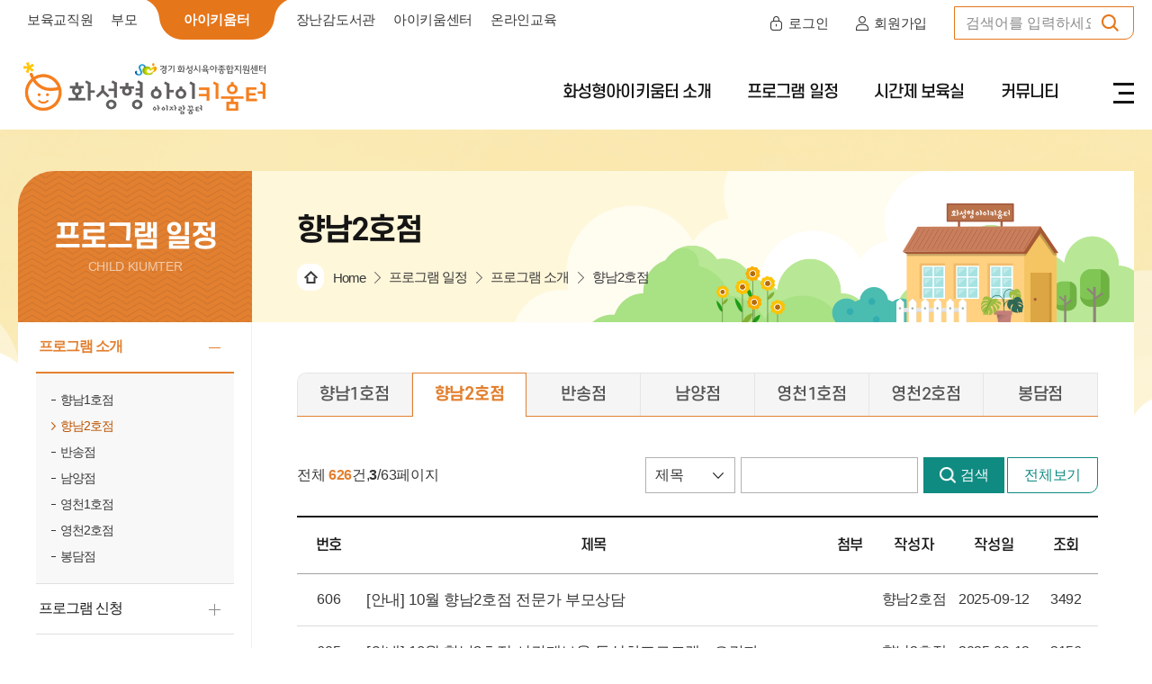

--- FILE ---
content_type: text/html; Charset=UTF-8
request_url: https://hsicare.or.kr/imom/community/board_list.asp?Page=3&search=&SearchString=&BoardID=0022&Cate=
body_size: 28650
content:
<!DOCTYPE html>
<html lang="ko-kr">
<head>
<meta charset="utf-8">
<meta content="IE=edge,chrome=1" http-equiv="X-UA-Compatible"/>
<meta name="viewport" content="width=device-width, initial-scale=1.0, maximum-scale=3.0, minimum-scale=1.0, user-scalable=yes">
<meta name="Keywords" content="">
<meta name="description" content="">
<meta name="author" content="">

<meta name="robots" content="all" />
<meta name="robots" content="index,follow" />

<link rel="canonical" href="">

<meta property="og:type" content="website">
<meta property="og:title" content="">
<meta property="og:description" content="">
<meta property="og:image" content="">
<meta property="og:url" content="">

<title>화성시육아종합지원센터</title>

<link rel="icon" href="/favicon.ico" type="image/x-icon">
<link rel="stylesheet" type="text/css" href="/imom/css/common.css">
<link rel="stylesheet" type="text/css" href="/imom/css/layout.css">
<link rel="stylesheet" type="text/css" href="/imom/css/contents.css">
<link rel="stylesheet" type="text/css" href="/imom/css/respond.css">

<script src="/js/jquery-2.1.1.js"></script>
<script src="/js/jquery.easing.1.3.js"></script>
<script src="/js/jquery.bpopup.min.js"></script>
<script src="/js/swiper-4.5.3.min.js"></script>
<script defer src="/imom/js/ui.js"></script>

<script src="/js/hdsoft/jquery.min.js"></script>
<script src="/js/hdsoft/jquery-ui.min.js"></script>
<script src="/js/hdsoft/jquery.plugin.js"></script>
<script src="/js/hdsoft/common.js"></script>


<script src="https://ssl.daumcdn.net/dmaps/map_js_init/postcode.v2.js"></script>
<script type="text/javascript" src="/include/check.js"></script>

</head>
<body>

<div id="wrap">
	<div id="skipNav">
	<a href="#gnav">주메뉴 바로가기</a>
	<a href="#container">본문 바로가기</a>
</div>

	<div id="header">
		<header>
			<div class="header-top">
				<div class="top-type">
					<a href="/edu/index.asp" class="type1">보육교직원</a>
					<a href="/child/index.asp" class="type2">부모</a>
					<a href="/imom/index.asp" class="type3 active">아이키움터</a>
					<a href="/toy/index.asp" class="type4">장난감<br>도서관</a>
					<a href="/kium/" class="type6">아이키움센터</a>
					<a href="http://lms.hsicare.or.kr/main/main.asp" target="_blank" class="type5">온라인<br>교육</a>
					<!-- <a href="https://old.hsicare.or.kr/" target="_blank" class="type5">구홈페이지<br>바로가기</a> -->
				</div>
				<div class="top-util">
					
					<a href="/imom/member/login.asp" class="login">로그인</a>
					<a href="/imom/member/joinStep1.asp" class="join">회원가입</a>
					
				</div>
				<div class="top-search">
					<form method="POST" action="/imom/search/search.asp" name="top_search" onsubmit="return SR_searchFrom01();">
					<div class="search-box">
						<input type="text" name="SearchString" placeholder="검색어를 입력하세요"><button>검색</button>
					</div>
					</form>
				</div>
			</div>
			<div class="header-nav">
				<div class="top-logo">
					<h1><a href="/imom/index.asp"><img src="/imom/img/layout/top_logo.png" alt="화성시육아종합지원센터"></a></h1>
				</div>
				<!--<div class="snav-bg"></div>-->
				<div class="top-nav">
					<ul class="gnav" id="gnav">
						<li class="m1 "><a href="/imom/center/greeting.asp"><span>화성형아이키움터 소개</span></a>
							<div class="snav-wrap">
								<div class="snav-inner">
									<div class="snav-title">
										<div class="menu-name">화성형<br>아이키움터 소개</div>
										<p>모두가 행복한 육아와 꿈을 키워주는 <br>세상을 바라는 <br>화성시 육아종합지원센터입니다.</p>
									</div>
									<ul class="snav">
										<li><a href="/imom/center/greeting.asp">인사말</a></li>
										<li><a href="/imom/center/guide.asp">이용안내</a></li>
										<li><a href="/imom/center/branch_hn1.asp">지점안내</a>
											<ul class="ssnav">
												<li><a href="/imom/center/branch_hn1.asp"><span>향남1호점</span></a></li>
												<li><a href="/imom/center/branch_hn2.asp"><span>향남2호점</span></a></li>
												<li><a href="/imom/center/branch_bs.asp"><span>반송점</span></a></li>
												<li><a href="/imom/center/branch_ny.asp"><span>남양점</span></a></li>
												<li><a href="/imom/center/branch_yc1.asp"><span>영천1호점</span></a></li>
												<li><a href="/imom/center/branch_yc2.asp"><span>영천2호점</span></a></li>
												<li><a href="/imom/center/branch_bd.asp"><span>봉담점</span></a></li>
											</ul>
										</li>
									</ul>
								</div>
							</div>
						</li>
						<li class="m2 on"><a href="/imom/community/board_list.asp?BoardID=0020"><span>프로그램 일정</span></a>
							<div class="snav-wrap">
								<div class="snav-inner">
									<div class="snav-title">
										<div class="menu-name">프로그램 일정</div>
										<p>모두가 행복한 육아와 꿈을 키워주는 <br>세상을 바라는 <br>화성시 육아종합지원센터입니다.</p>
									</div>
									<ul class="snav">
										<li><a href="/imom/community/board_list.asp?BoardID=0020">프로그램 소개</a>
											<ul class="ssnav">
												<li><a href="/imom/community/board_list.asp?BoardID=0020"><span>향남1호점</span></a></li>
												<li><a href="/imom/community/board_list.asp?BoardID=0022"><span>향남2호점</span></a></li>
												<li><a href="/imom/community/board_list.asp?BoardID=0021"><span>반송점</span></a></li>
												<li><a href="/imom/community/board_list.asp?BoardID=0034"><span>남양점</span></a></li>
												<li><a href="/imom/community/board_list.asp?BoardID=0036"><span>영천1호점</span></a></li>
												<li><a href="/imom/community/board_list.asp?BoardID=0038"><span>영천2호점</span></a></li>
												<li><a href="/imom/community/board_list.asp?BoardID=0039"><span>봉담점</span></a></li>
											</ul>
										</li>
										<li><a href="/imom/program/program_list.asp?code=01">프로그램 신청</a>
											<ul class="ssnav">
												<li><a href="/imom/program/program_list.asp?code=01"><span>향남1호점</span></a></li>
												<li><a href="/imom/program/program_list.asp?code=03"><span>향남2호점</span></a></li>
												<li><a href="/imom/program/program_list.asp?code=02"><span>반송점</span></a></li>
												<li><a href="/imom/program/program_list.asp?code=04"><span>남양점</span></a></li>
												<li><a href="/imom/program/program_list.asp?code=05"><span>영천1호점</span></a></li>
												<li><a href="/imom/program/program_list.asp?code=06"><span>영천2호점</span></a></li>
												<li><a href="/imom/program/program_list.asp?code=07"><span>봉담점</span></a></li>
											</ul>
										</li>
									</ul>
								</div>
							</div>
						</li>
						<li class="m3 "><a href="/imom/timeCare/guide.asp"><span>시간제 보육실</span></a>
							<div class="snav-wrap">
								<div class="snav-inner">
									<div class="snav-title">
										<div class="menu-name">시간제 보육실</div>
										<p>모두가 행복한 육아와 꿈을 키워주는 <br>세상을 바라는 <br>화성시 육아종합지원센터입니다.</p>
									</div>
									<ul class="snav">
										<li><a href="/imom/timeCare/guide.asp">신청방법</a></li>
										<li><a href="/imom/community/board_list.asp?BoardID=0023">자료실</a></li>
									</ul>
								</div>
							</div>
						</li>
						<li class="m4 "><a href="/imom/community/board_list.asp?BoardID=0024"><span>커뮤니티</span></a>
							<div class="snav-wrap">
								<div class="snav-inner">
									<div class="snav-title">
										<div class="menu-name">커뮤니티</div>
										<p>모두가 행복한 육아와 꿈을 키워주는 <br>세상을 바라는 <br>화성시 육아종합지원센터입니다.</p>
									</div>
									<ul class="snav">
										<li><a href="/imom/community/board_list.asp?BoardID=0024"><span>화성형아이키움터 소식</span></a></li>
										<li><a href="/imom/community/board_list.asp?BoardID=0030"><span>육아정보</span></a></li>
										<li><a href="/imom/community/board_list.asp?BoardID=0027"><span>포토갤러리</span></a>
											<ul class="ssnav">
												<li><a href="/imom/community/board_list.asp?BoardID=0027"><span>향남1호점</span></a></li>
												<li><a href="/imom/community/board_list.asp?BoardID=0029"><span>향남2호점</span></a></li>
												<li><a href="/imom/community/board_list.asp?BoardID=0028"><span>반송점</span></a></li>
												<li><a href="/imom/community/board_list.asp?BoardID=0033"><span>남양점</span></a></li>
												<li><a href="/imom/community/board_list.asp?BoardID=0035"><span>영천1호점</span></a></li>
												<li><a href="/imom/community/board_list.asp?BoardID=0037"><span>영천2호점</span></a></li>
												<li><a href="/imom/community/board_list.asp?BoardID=0040"><span>봉담점</span></a></li>
											</ul>
										</li>
										<li><a href="/imom/community/onlineCs_list.asp"><span>온라인 상담실</span></a></li>
										<li><a href="/imom/community/board_list.asp?BoardID=0043"><span>설문조사</span></a></li>
									</ul>
								</div>
							</div>
						</li>
					</ul>
					<a href="#" class="go-sitemap">전체메뉴</a>
				</div>

				<div class="top-mobile-menu">
					
					<a href="/imom/member/login.asp" class="login">로그인</a>
					
					<button type="button" class="btn-search-m"><span>검색</span></button>
					<button type="button" class="btn-menu-m"><span>메뉴</span></button>
				</div>
			</div>
		</header>
	</div>

<!-- 전체메뉴 -->
<div class="allMenu-wrap hide">
	<div class="allMenu">
		<div class="all-close">
			<button type="button" class="btn-close">닫기</button>
		</div>
		<div class="all-list">
			<ul class="all-gnav"></ul>
		</div>
	</div>
</div>

<!-- 모바일 메뉴 -->
<div class="mobile-gnav">
	<div class="m-gnav-top">
		
		<a href="/imom/member/login.asp" class="btn-login">로그인</a>
		<a href="/imom/member/joinStep1.asp" class="btn-join">회원가입</a>
		
		<button type="button" class="btn-close">메뉴닫기</button>
	</div>
	<div class="m-top-nav">
		<ul class="m-gnav">
			<li class="m1 "><a href="/imom/center/greeting.asp"><span>화성형아이키움터 <br>소개</span></a>
				<ul class="snav">
					<li><a href="/imom/center/greeting.asp">인사말</a></li>
					<li><a href="/imom/center/guide.asp">이용안내</a></li>
					<li><a href="/imom/center/branch_hn1.asp">지점안내</a>
						<ul class="ssnav">
							<li><a href="/imom/center/branch_hn1.asp"><span>향남1호점</span></a></li>
							<li><a href="/imom/center/branch_hn2.asp"><span>향남2호점</span></a></li>
							<li><a href="/imom/center/branch_bs.asp"><span>반송점</span></a></li>
							<li><a href="/imom/center/branch_ny.asp"><span>남양점</span></a></li>
							<li><a href="/imom/center/branch_yc1.asp"><span>영천1호점</span></a></li>
							<li><a href="/imom/center/branch_yc2.asp"><span>영천2호점</span></a></li>
							<li><a href="/imom/center/branch_bd.asp"><span>봉담점</span></a></li>
						</ul>
					</li>
				</ul>
			</li>
			<li class="m2 active"><a href="/imom/community/board_list.asp?BoardID=0020"><span>프로그램 일정</span></a>
				<ul class="snav">
					<li><a href="/imom/community/board_list.asp?BoardID=0020">프로그램 소개</a>
						<ul class="ssnav">
							<li><a href="/imom/community/board_list.asp?BoardID=0020"><span>향남1호점</span></a></li>
							<li><a href="/imom/community/board_list.asp?BoardID=0022"><span>향남2호점</span></a></li>
							<li><a href="/imom/community/board_list.asp?BoardID=0021"><span>반송점</span></a></li>
							<li><a href="/imom/community/board_list.asp?BoardID=0034"><span>남양점</span></a></li>
							<li><a href="/imom/community/board_list.asp?BoardID=0036"><span>영천1호점</span></a></li>
							<li><a href="/imom/community/board_list.asp?BoardID=0038"><span>영천2호점</span></a></li>
							<li><a href="/imom/community/board_list.asp?BoardID=0039"><span>봉담점</span></a></li>
						</ul>
					</li>
					<li><a href="/imom/program/program_list.asp?code=01">프로그램 신청</a>
						<ul class="ssnav">
							<li><a href="/imom/program/program_list.asp?code=01"><span>향남1호점</span></a></li>
							<li><a href="/imom/program/program_list.asp?code=03"><span>향남2호점</span></a></li>
							<li><a href="/imom/program/program_list.asp?code=02"><span>반송점</span></a></li>
							<li><a href="/imom/program/program_list.asp?code=04"><span>남양점</span></a></li>
							<li><a href="/imom/program/program_list.asp?code=05"><span>영천1호점</span></a></li>
							<li><a href="/imom/program/program_list.asp?code=06"><span>영천2호점</span></a></li>
							<li><a href="/imom/program/program_list.asp?code=07"><span>봉담점</span></a></li>
						</ul>
					</li>
				</ul>
			</li>
			<li class="m3 "><a href="/imom/timeCare/guide.asp"><span>시간제 보육실</span></a>
				<ul class="snav">
					<li><a href="/imom/timeCare/guide.asp">신청방법</a></li>
					<li><a href="/imom/community/board_list.asp?BoardID=0023">자료실</a></li>
				</ul>
			</li>
			<li class="m4 "><a href="/imom/community/board_list.asp?BoardID=0024"><span>커뮤니티</span></a>
				<ul class="snav">
					<li><a href="/imom/community/board_list.asp?BoardID=0024"><span>화성형아이키움터 소식</span></a></li>
					<li><a href="/imom/community/board_list.asp?BoardID=0030"><span>육아정보</span></a></li>
					<li><a href="/imom/community/board_list.asp?BoardID=0027"><span>포토갤러리</span></a>
						<ul class="ssnav">
							<li><a href="/imom/community/board_list.asp?BoardID=0027"><span>향남1호점</span></a></li>
							<li><a href="/imom/community/board_list.asp?BoardID=0029"><span>향남2호점</span></a></li>
							<li><a href="/imom/community/board_list.asp?BoardID=0028"><span>반송점</span></a></li>
							<li><a href="/imom/community/board_list.asp?BoardID=0033"><span>남양점</span></a></li>
							<li><a href="/imom/community/board_list.asp?BoardID=0035"><span>영천1호점</span></a></li>
							<li><a href="/imom/community/board_list.asp?BoardID=0037"><span>영천2호점</span></a></li>
							<li><a href="/imom/community/board_list.asp?BoardID=0040"><span>봉담점</span></a></li>
						</ul>
					</li>
					<li><a href="/imom/community/onlineCs_list.asp"><span>온라인 상담실</span></a></li>
					<li><a href="/imom/community/board_list.asp?BoardID=0043"><span>설문조사</span></a></li>
				</ul>
			</li>
			
		</ul>
	</div>
</div>
	<div id="container" class="sub-container">
		<div class="container-inner">
			<div class="side-menu">
	<div class="side-top">
		<h2>프로그램 일정</h2>
		<p>Child Kiumter</p>
	</div>
	<div class="menu-list">
		<ul class="dep1">
			<li class="active"><a href="/imom/community/board_list.asp?BoardID=0020">프로그램 소개</a>
				<ul class="dep2">
					<li ><a href="/imom/community/board_list.asp?BoardID=0020"><span>향남1호점</span></a></li>
					<li class="active"><a href="/imom/community/board_list.asp?BoardID=0022"><span>향남2호점</span></a></li>
					<li ><a href="/imom/community/board_list.asp?BoardID=0021"><span>반송점</span></a></li>
					<li ><a href="/imom/community/board_list.asp?BoardID=0034"><span>남양점</span></a></li>
					<li ><a href="/imom/community/board_list.asp?BoardID=0036"><span>영천1호점</span></a></li>
					<li ><a href="/imom/community/board_list.asp?BoardID=0038"><span>영천2호점</span></a></li>
					<li ><a href="/imom/community/board_list.asp?BoardID=0039"><span>봉담점</span></a></li>
				</ul>
			</li>
			<li ><a href="/imom/program/program_list.asp?code=01">프로그램 신청</a>
				<ul class="dep2">
					<li ><a href="program_list.asp?code=01"><span>향남1호점</span></a></li>
					<li class="active"><a href="program_list.asp?code=03"><span>향남2호점</span></a></li>
					<li ><a href="program_list.asp?code=02"><span>반송점</span></a></li>
					<li ><a href="program_list.asp?code=04"><span>남양점</span></a></li>
					<li ><a href="program_list.asp?code=05"><span>영천1호점</span></a></li>
					<li ><a href="program_list.asp?code=06"><span>영천2호점</span></a></li>
					<li ><a href="program_list.asp?code=07"><span>봉담점</span></a></li>
				</ul>
			</li>
		</ul>
	</div>
</div>

			<div class="sub-contents">
				

<div class="sub-top">
	<h3>향남2호점</h3>
	<ul class="route">
		<li class="home">Home</li>
		<li class="dep1">프로그램 일정</li>
		<li class="dep2">프로그램 소개</li>
		
		<li class="dep3">향남2호점</li>
		
	</ul>
</div>
				<div class="contents">
					<!-- 내용시작 -->

					
					<div class="tabMenu">
						<ul class="tabNavi">
							<li ><a href="board_list.asp?BoardID=0020">향남1호점</a></li>
							<li class="active"><a href="board_list.asp?BoardID=0022">향남2호점</a></li>
							<li ><a href="board_list.asp?BoardID=0021">반송점</a></li>
							<li ><a href="board_list.asp?BoardID=0034">남양점</a></li>
							<li ><a href="board_list.asp?BoardID=0036">영천1호점</a></li>
							<li ><a href="board_list.asp?BoardID=0038">영천2호점</a></li>
							<li ><a href="board_list.asp?BoardID=0039">봉담점</a></li>
						</ul>
					</div>
					

					<form method="POST" action="board_list.asp" name="search">
					<input type="hidden" name="BoardID" value="0022">
					<input type="hidden" name="Cate" value="">
					<div class="board-list-top">
						<div class="board-count">
							<span class="total">전체 <em>626</em>건,</span>
							<span class="result"><em>3</em>/63페이지</span>
						</div>
						<div class="board-search">
							<span class="input-opt">
								<select name="search" class="opt">
									<option value="title" >제목</option>
									<option value="content" >내용</option>
									
								</select>
							</span>
							<span class="input-keyword">
								<input type="text" class="keyword" name="SearchString" value="">
								<button type="submit" class="btn-search">검색</button>
								<button type="button" class="btn-all" onclick="location.href='board_list.asp?BoardID=0022'">전체보기</button>
							</span>
						</div>
					</div>

					
					<div class="board-list m-boardList">
						<table>
							<colgroup>
								<col class="w8">
								
								<col>
								<col class="w6">
								<col class="w10">
								<col class="w10">
								<col class="w8">
							</colgroup>
							<thead>
							<tr>
								<th>번호</th>
								
								<th>제목</th>
								
								<th>첨부</th>
								
								<th>작성자</th>
								<th>작성일</th>
								<th>조회</th>
							</tr>
							</thead>
							<tbody>
								
								<tr >
									<td class="no">606</td>
									
									<td class="title"><a href="board_view.asp?sn=23969&page=3&search=&SearchString=&BoardID=0022&Cate=">[안내] 10월 향남2호점 전문가 부모상담</a></td>
									
									<td class="file"></td>
									
									<td class="writer">향남2호점</td>
									<td class="date">2025-09-12</td>
									<td class="hit">3492</td>
								</tr>
								
								<tr >
									<td class="no">605</td>
									
									<td class="title"><a href="board_view.asp?sn=23968&page=3&search=&SearchString=&BoardID=0022&Cate=">[안내] 10월 향남2호점 시간제보육 특성화프로그램 - 오감자</a></td>
									
									<td class="file"></td>
									
									<td class="writer">향남2호점</td>
									<td class="date">2025-09-12</td>
									<td class="hit">3156</td>
								</tr>
								
								<tr >
									<td class="no">604</td>
									
									<td class="title"><a href="board_view.asp?sn=23967&page=3&search=&SearchString=&BoardID=0022&Cate=">[안내] 10월 향남2호점 시간제보육</a></td>
									
									<td class="file"></td>
									
									<td class="writer">향남2호점</td>
									<td class="date">2025-09-12</td>
									<td class="hit">3159</td>
								</tr>
								
								<tr >
									<td class="no">603</td>
									
									<td class="title"><a href="board_view.asp?sn=23966&page=3&search=&SearchString=&BoardID=0022&Cate=">[안내] 10월 향남2호점 전체 프로그램</a></td>
									
									<td class="file"></td>
									
									<td class="writer">향남2호점</td>
									<td class="date">2025-09-12</td>
									<td class="hit">3162</td>
								</tr>
								
								<tr >
									<td class="no">602</td>
									
									<td class="title"><a href="board_view.asp?sn=23721&page=3&search=&SearchString=&BoardID=0022&Cate=">[안내] 9월 향남2호점 시간제보육 특성화프로그램 - 오감자</a></td>
									
									<td class="file"></td>
									
									<td class="writer">향남2호점</td>
									<td class="date">2025-08-14</td>
									<td class="hit">4628</td>
								</tr>
								
								<tr >
									<td class="no">601</td>
									
									<td class="title"><a href="board_view.asp?sn=23720&page=3&search=&SearchString=&BoardID=0022&Cate=">[안내] 9월 향남2호점 시간제보육</a></td>
									
									<td class="file"></td>
									
									<td class="writer">향남2호점</td>
									<td class="date">2025-08-14</td>
									<td class="hit">4664</td>
								</tr>
								
								<tr >
									<td class="no">600</td>
									
									<td class="title"><a href="board_view.asp?sn=23659&page=3&search=&SearchString=&BoardID=0022&Cate=">[안내] 9월 향남2호점 가족참여프로그램 - 우리 家 행복더하기</a></td>
									
									<td class="file"></td>
									
									<td class="writer">향남2호점</td>
									<td class="date">2025-08-07</td>
									<td class="hit">5121</td>
								</tr>
								
								<tr >
									<td class="no">599</td>
									
									<td class="title"><a href="board_view.asp?sn=23658&page=3&search=&SearchString=&BoardID=0022&Cate=">[안내] 9월 향남2호점 외부강사프로그램3 - 아트팡상상놀이</a></td>
									
									<td class="file"></td>
									
									<td class="writer">향남2호점</td>
									<td class="date">2025-08-07</td>
									<td class="hit">5061</td>
								</tr>
								
								<tr >
									<td class="no">598</td>
									
									<td class="title"><a href="board_view.asp?sn=23657&page=3&search=&SearchString=&BoardID=0022&Cate=">[안내] 9월 향남2호점 외부강사프로그램2 - 재미팡튼튼놀이</a></td>
									
									<td class="file"></td>
									
									<td class="writer">향남2호점</td>
									<td class="date">2025-08-07</td>
									<td class="hit">3781</td>
								</tr>
								
								<tr >
									<td class="no">597</td>
									
									<td class="title"><a href="board_view.asp?sn=23656&page=3&search=&SearchString=&BoardID=0022&Cate=">[안내] 9월 향남2호점 외부강사프로그램1 - 방글방글베베터</a></td>
									
									<td class="file"></td>
									
									<td class="writer">향남2호점</td>
									<td class="date">2025-08-07</td>
									<td class="hit">3758</td>
								</tr>
								


							</tbody>
						</table>
					</div>
					


					<!-- <div class="board-list m-boardList">
						<table>
							<colgroup>
								<col class="w8">
								<col>
								<col class="w10">
								<col class="w10">
								<col class="w12">
								<col class="w8">
							</colgroup>
							<thead>
							<tr>
								<th>번호</th>
								<th>제목</th>
								<th>첨부</th>
								<th>작성자</th>
								<th>작성일</th>
								<th>조회</th>
							</tr>
							</thead>
							<tbody>
								<tr>
									<td colspan='6' class="noData">등록된 자료가 없습니다</td>
								</tr>
								<tr class="notice">
									<td class="no"><span class="i-notice"><img src="/imom/img/common/i_notice.png" alt="공지"></span></td>
									<td class="title"><a href="board_view.asp">[안내] 제4회 모두 다 행복한 공모전 수상자 안내</a></td>
									<td class="file"><span class="i-file"><img src="/imom/img/common/i_file.png" alt=""></span></td>
									<td class="writer">관리자</td>
									<td class="date">2022.08.22</td>
									<td class="hit">154</td>
								</tr>
								<tr class="notice">
									<td class="no"><span class="i-notice"><img src="/imom/img/common/i_notice.png" alt="공지"></span></td>
									<td class="title"><a href="board_view.asp">[공고] 2022년도 화성시육아종합지원센터 세입세출예산(안) 4차 변경 공고</a></td>
									<td class="file"><span class="i-file"><img src="/imom/img/common/i_file.png" alt=""></span></td>
									<td class="writer">관리자</td>
									<td class="date">2022.04.26</td>
									<td class="hit">351</td>
								</tr>
								<tr>
									<td class="no">200</td>
									<td class="title"><a href="board_view.asp">[안내]하반기 보육사업안내 및 일부 개정사항 안내	파일</a></td>
									<td class="file"><span class="i-file"><img src="/imom/img/common/i_file.png" alt=""></span></td>
									<td class="writer">관리자</td>
									<td class="date">2022.10.07</td>
									<td class="hit">43</td>
								</tr>
							</tbody>
						</table>
					</div> -->

					<!-- pager -->
					<div class="paging">
	<a href="board_list.asp?page=1&search=&SearchString=&BoardID=0022&Cate=" class="page first">처음페이지</a>
	
		<a href="board_list.asp?page=2&search=&SearchString=&BoardID=0022&Cate=" class="page prev">이전페이지</a>
	
	<a href="board_list.asp?Page=1&search=&SearchString=&BoardID=0022&Cate=" class="num">1</a>
	
	<a href="board_list.asp?Page=2&search=&SearchString=&BoardID=0022&Cate=" class="num">2</a>
	
	<a href="board_list.asp?Page=3&search=&SearchString=&BoardID=0022&Cate=" class="num current"><span>3</span></a>
	
	<a href="board_list.asp?Page=4&search=&SearchString=&BoardID=0022&Cate=" class="num">4</a>
	
	<a href="board_list.asp?Page=5&search=&SearchString=&BoardID=0022&Cate=" class="num">5</a>
	
	<a href="board_list.asp?Page=6&search=&SearchString=&BoardID=0022&Cate=" class="num">6</a>
	
	<a href="board_list.asp?Page=7&search=&SearchString=&BoardID=0022&Cate=" class="num">7</a>
	
	<a href="board_list.asp?Page=8&search=&SearchString=&BoardID=0022&Cate=" class="num">8</a>
	
	<a href="board_list.asp?Page=9&search=&SearchString=&BoardID=0022&Cate=" class="num">9</a>
	
	<a href="board_list.asp?Page=10&search=&SearchString=&BoardID=0022&Cate=" class="num">10</a>
	
		<a href="board_list.asp?page=4&search=&SearchString=&BoardID=0022&Cate=" class="page next">다음페이지</a>
	
	<a href="board_list.asp?page=63&search=&SearchString=&BoardID=0022&Cate=" class="page last">마지막페이지</a>
</div>
					<!-- pager -->



					<!-- 내용끝 -->
				</div>
			</div>
		</div>
	</div>
		<!-- footer -->
	<footer>
		<div class="footer-wrap">
			<div class="footer-logo"><img src="/child/img/layout/footer_logo.png" alt="화성시육아종합지원센터"></div>
			<div class="footer-info">
				<div class="info-addr">
					<div class="addr"><span>우편번호 18323<span> <span>경기도 화성시 봉담읍 와우안길 17 수원대학교 고운첨단과학기술연구원 11층 육아종합지원센터</span></div>
					<div class="tel"><span>TEL: 031)8059-1640</span> &nbsp; &nbsp; <span>FAX: 031-8059-1643</span></div>
					<div class="copyright"><span>Copyright 2022 화성시육아종합지원센터.</span> <span>All rights reserved.</span></div>
				</div>
			</div>
		</div>
	</footer>
	<!-- //footer -->


	<div class="go-top">
		<a href="#wrap">TOP</a>
	</div>

	<script type="text/javascript" src="http://wcs.naver.net/wcslog.js"></script>
	<script type="text/javascript">
		if(!wcs_add) var wcs_add = {};
		wcs_add["wa"] = "4b1fa7f625bd3c";
		wcs_do();
	</script>
</div><!--//wrap-->
</body>
</html>

--- FILE ---
content_type: text/css
request_url: https://hsicare.or.kr/imom/css/common.css
body_size: 14325
content:
@charset "utf-8";
@import url('https://fonts.googleapis.com/css2?family=Nanum+Gothic:wght@400;700;800&family=Roboto:wght@300;400;500;700&display=swap');

@font-face {
  font-family: 'S-Core';
  font-weight:300;
  src: url('./font/S-CoreDream-Light.eot');
  src: url('./font/S-CoreDream-Light.eot?#iefix') format('embedded-opentype'),
       url('./font/S-CoreDream-Light.woff') format('woff'),
       url('./font/S-CoreDream-Light.woff2') format('woff2');
}

@font-face {
  font-family: 'S-Core';
  font-weight:400;
   src: url('./font/S-CoreDream-Regular.eot');
  src: url('./font/S-CoreDream-Regular.eot?#iefix') format('embedded-opentype'),
       url('./font/S-CoreDream-Regular.woff') format('woff'),
       url('./font/S-CoreDream-Regular.woff2') format('woff2');
}
@font-face {
  font-family: 'S-Core';
  font-weight:500;
  src: url('./font/S-CoreDream-Medium.eot');
  src: url('./font/S-CoreDream-Medium.eot?#iefix') format('embedded-opentype'),
       url('./font/S-CoreDream-Medium.woff') format('woff'),
       url('./font/S-CoreDream-Medium.woff2') format('woff2');
  font-weight: normal;
  font-style: normal;
}
@font-face {
  font-family: 'S-Core';
  font-weight:600;
  src: url('./font/S-CoreDream-Bold.eot');
  src: url('./font/S-CoreDream-Bold.eot?#iefix') format('embedded-opentype'),
       url('./font/S-CoreDream-Bold.woff') format('woff'),
       url('./font/S-CoreDream-Bold.woff2') format('woff2');
}

*{-webkit-text-size-adjust:none;}

html,body{margin:0;padding:0; -webkit-font-smoothing:antialiased;}
html, body, input, textarea, select, table, button{font-size:16px; letter-spacing:-0.02em; color:#373737;font-weight:400; word-wrap:normal; word-break:keep-all;}
html, body{font-family:'malgun gothic', sans-serif;}
input, textarea, select, table, button{font-family:'malgun gothic', sans-serif;}

img{margin:0;padding:0;border:none;vertical-align:top;}

a{color: #373737;text-decoration: none;}
a:hover{text-decoration:none;}

ul{list-style:none;margin:0;padding:0;}
ol{margin:0 0 0 -20px;}
dl,dt,dd{margin:0;padding:0;}

table{border-spacing:0;border-collapse:collapse;table-layout:fixed;}
table caption{width:0;height:0;overflow:hidden;}
table,th,td{margin:0;padding:0;border:none;}

form, fieldset, legend{margin:0;padding:0;border:0;}
fieldset legend{width:0;height:0;overflow:hidden;}

input{vertical-align:middle;box-sizing:border-box; outline:none;}

input[type="radio"],
input[type="checkbox"]{width:18px;height:18px;border:none;padding:0;margin:0;background:none;}
input[type="text"]{border:1px solid #b2b2b2;height:40px;line-height:38px; text-indent:10px; }
input[type="password"]{border:1px solid #b2b2b2;height:40px;line-height:38px; text-indent:10px;}
input[type="file"]{height:40px;}
input[type="submit"],
input[type="button"]{cursor:pointer;border:none;}

select{vertical-align:middle;border:1px solid #b2b2b2;height:40px;box-sizing:border-box;appearance: none; -webkit-appearance:none;background:#fff url(../img/common/select_arr.png) right center no-repeat;padding:0 30px 0 10px;cursor:pointer; outline:none;}
select::-ms-expand {display: none;}

textarea{border:1px solid #b2b2b2;padding:20px;vertical-align:middle;box-sizing:border-box; resize: none; outline:none;}

textarea::placeholder,
input[type="text"]::placeholder,
input[type="password"]::placeholder {color:#8c8b8b !important; letter-spacing:0;}
textarea:-ms-input-placeholder,
input[type="text"]:-ms-input-placeholder,
input[type="password"]:-ms-input-placeholder {color:#8c8b8b !important; letter-spacing:0;}
textarea.white::placeholder,
input[type="text"].white::placeholder,
input[type="password"].white::placeholder {color:#fff !important;}

input[type=text]::-ms-clear{display: none;}
input[type=password]::-ms-reveal{display: none;}

button{margin:0;padding:0;border:none;background:none;cursor:pointer; appearance: none; -webkit-appearance:none;}

h1,h2,h3,h4,h5,h6{clear:both;margin:0;padding:0;font-weight:500;font-size:1em;}

em{font-style:normal; font-weight:normal;}
small{font-style:normal;}
p{margin:0px;padding:0px;}
strong{font-weight:600;}
b{font-weight:600;}

iframe{margin:0;padding:0;border:none;}

hr{display:none;}

/* hidden */
.hide{position:absolute;left:-9999em;height:0;overflow:hidden;}

/* display */
.inline{display:inline;}
.block{display:block;}
.clear:after{clear:both;display:block;content:'';}

/* align */
.aleft{text-align:left !important;}
.acenter{text-align:center !important;}
.aright{text-align:right !important;}
.vtop{vertical-align:top;}
.vmiddle{vertical-align:middle;}
.vbottom{vertical-align:bottom;}

/* font style */
.bold{font-weight:600;}

.txt-orange{color:#d84108;}
.txt-blue{color:#d84108;}
.txt-green{color:#d84108;}
.underline{text-decoration:underline;}

/* width */
.w10px{width:10px;} .w20px{width:20px;} .w30px{width:30px;} .w40px{width:40px;} .w50px{width:50px;} .w60px{width:60px;} .w70px{width:70px;} .w80px{width:80px;} .w90px{width:90px;} .w100px{width:100px;}
.w110px{width:110px;} .w120px{width:120px;} .w130px{width:130px;} .w140px{width:140px;} .w150px{width:150px;} .w160px{width:160px;} .w170px{width:170px;} .w180px{width:180px;} .w190px{width:190px;} .w200px{width:200px;}
.w210px{width:210px;} .w220px{width:220px;} .w230px{width:230px;} .w240px{width:240px;} .w250px{width:250px;} .w260px{width:260px;} .w270px{width:270px;} .w280px{width:280px;} .w290px{width:290px;} .w300px{width:300px;}
.w310px{width:310px;} .w320px{width:320px;} .w330px{width:330px;} .w340px{width:340px;} .w350px{width:350px;} .w360px{width:360px;} .w370px{width:370px;} .w380px{width:380px;} .w390px{width:390px;} .w400px{width:400px;}
.w410px{width:410px;} .w420px{width:420px;} .w430px{width:430px;} .w440px{width:440px;} .w450px{width:450px;} .w460px{width:460px;} .w470px{width:470px;} .w480px{width:480px;} .w490px{width:490px;} .w500px{width:500px;}

.w1{width:1%} .w2{width:2%} .w3{width:3%} .w4{width:4%} .w5{width:5%} .w6{width:6%} .w7{width:7%} .w8{width:8%} .w9{width:9%} .w10{width:10%}
.w11{width:11%} .w12{width:12%} .w13{width:13%} .w14{width:14%} .w15{width:15%} .w16{width:16%} .w17{width:17%} .w18{width:18%} .w19{width:19%} .w20{width:20%}
.w21{width:21%} .w22{width:22%} .w23{width:23%} .w24{width:24%} .w25{width:25%} .w26{width:26%} .w27{width:27%} .w28{width:28%} .w29{width:29%} .w30{width:30%}
.w31{width:31%} .w32{width:32%} .w33{width:33%} .w34{width:34%} .w35{width:35%} .w36{width:36%} .w37{width:37%} .w38{width:38%} .w39{width:39%} .w40{width:40%}
.w41{width:41%} .w42{width:42%} .w43{width:43%} .w44{width:44%} .w45{width:45%} .w46{width:46%} .w47{width:47%} .w48{width:48%} .w49{width:49%} .w50{width:50%}
.w51{width:51%} .w52{width:52%} .w53{width:53%} .w54{width:54%} .w55{width:55%} .w56{width:56%} .w57{width:57%} .w58{width:58%} .w59{width:59%} .w60{width:60%}
.w61{width:61%} .w62{width:62%} .w63{width:63%} .w64{width:64%} .w65{width:65%} .w66{width:66%} .w67{width:67%} .w68{width:68%} .w69{width:69%} .w70{width:70%}
.w71{width:71%} .w72{width:72%} .w73{width:73%} .w74{width:74%} .w75{width:75%} .w76{width:76%} .w77{width:77%} .w78{width:78%} .w79{width:79%} .w80{width:80%}
.w81{width:81%} .w82{width:82%} .w83{width:83%} .w84{width:84%} .w85{width:85%} .w86{width:86%} .w87{width:87%} .w88{width:88%} .w89{width:89%} .w90{width:90%}
.w91{width:91%} .w92{width:92%} .w93{width:93%} .w94{width:94%} .w95{width:95%} .w96{width:96%} .w97{width:97%} .w98{width:98%} .w99{width:99%} .w100{width:100%}

.h10{height:10px}.h20{height:20px}.h20{height:30px}.h30{height:40px}.h40{height:50px}.h60{height:60px}.h70{height:70px}.h80{height:80px}.h90{height:90px}
.h100{height:100px}.h110{height:110px}.h120{height:120px}.h130{height:130px}.h140{height:140px}.h150{height:150px}.h160{height:160px}.h170{height:170px}.h180{height:180px}.h190{height:190px}
.h200{height:200px}.h210{height:210px}.h220{height:220px}.h230{height:230px}.h240{height:240px}.h250{height:250px}.h260{height:260px}.h270{height:270px}.h280{height:280px}.h290{height:290px}
.h300{height:300px}.h310{height:310px}.h320{height:320px}.h330{height:330px}.h340{height:340px}.h350{height:350px}.h360{height:360px}.h370{height:370px}.h380{height:380px}.h390{height:390px}
.h400{height:400px}.h410{height:410px}.h420{height:420px}.h430{height:430px}.h440{height:440px}.h450{height:450px}.h460{height:460px}.h470{height:470px}.h480{height:480px}.h490{height:490px}
.h500{height:500px}.h510{height:510px}.h520{height:520px}.h530{height:530px}.h540{height:540px}.h550{height:550px}.h560{height:560px}.h570{height:570px}.h580{height:580px}.h590{height:590px}
.h600{height:600px}.h610{height:610px}.h620{height:620px}.h630{height:630px}.h640{height:640px}.h650{height:650px}.h660{height:660px}.h670{height:670px}.h680{height:680px}.h690{height:690px}
.h700{height:700px}

.mgt10{margin-top:10px !important;}
.mgt20{margin-top:20px !important;}
.mgt30{margin-top:30px !important;}
.mgb10{margin-bottom:10px !important;}
.mgb20{margin-bottom:20px !important;}
.mgb30{margin-bottom:30px !important;}

/* 스크롤바 */
::-webkit-scrollbar {-webkit-appearance: none;}
::-webkit-scrollbar:vertical {width: 6px;}
::-webkit-scrollbar:horizontal {height: 10px;}
::-webkit-scrollbar-thumb {background-color: rgba(0, 0, 0, .3); border-radius: 10px;}
::-webkit-scrollbar-track {border-radius: 10px; background-color: #eee;}

/* Datepicker */
input.useDatepicker{width:140px;background:#fff url(../img/common/bg_inputDate.png) no-repeat right 5px center;}
input.useMonthpicker{width:90px;background:#fff url(../img/common/bg_inputDate.png) no-repeat right 5px center;}
#ui-datepicker-div{display:none;width:240px;background:#fff;border:1px #ccc solid;z-index:102 !important; box-shadow:2px 4px 10px rgba(0,0,0,0.1); margin-top:1px;}
.ui-datepicker{position:relative;padding:5px;}
.ui-datepicker table{width:100%;font-size:12px; margin-top:10px;}
.ui-datepicker table thead th{height:25px;color:#777;line-height:24px;text-align:center; font-size:14px;}
.ui-datepicker table tbody td{width:14.2857%;text-align:center;height:30px; font-size:14px;}
.ui-datepicker table tbody td a{display:block;height:30px;color:#4b4b4b;line-height:30px;text-align:center; border-radius:15px;}
.ui-datepicker table tbody td span{color:#aaa;}
.ui-datepicker table tbody td.date-holiday a{color:#eb3c3c;}
.ui-datepicker tr td:first-child *{color:#eb3c3c;}
.ui-datepicker tr td:last-child *{color:#4084d2;}
.ui-datepicker th{padding:0;}
.ui-datepicker td a.ui-state-active{color:#fff; background:#4b4b4b !important;}
.ui-datepicker td a.ui-state-highlight{color:#4b4b4b;background:#dfdfdf;}
.ui-datepicker .ui-datepicker-header{position:relative;padding:0;}
.ui-datepicker .ui-datepicker-title{margin:0;height:30px;line-height:30px;font-size:14px;font-weight:normal;color:#242424;letter-spacing:-1px;text-align:center; position:relative;}
.ui-datepicker .ui-datepicker-title select{height:30px;padding:3px 25px 3px 3px;width:auto; appearance: inherit; -webkit-appearance:inherit; vertical-align:top; background-position:right -5px center; background-size:22px auto; font-size:14px;}
.ui-datepicker .ui-datepicker-prev,
.ui-datepicker .ui-datepicker-next{position:absolute;top:0;width:30px;height:30px;line-height:28px;border-radius:2px;text-indent:-9999em;cursor:pointer; box-sizing:border-box; cursor:pointer; z-index:10;}
.ui-datepicker .ui-datepicker-prev{left:0; background:url(../img/common/btn_calendarPrev.png) no-repeat center center;}
.ui-datepicker .ui-datepicker-next{right:0; background:url(../img/common/btn_calendarNext.png) no-repeat center center;}
#ui-monthpicker-div.ui-datepicker{display:none;width:200px;background:#fff;border:1px #ccc solid;z-index:10 !important;box-sizing:border-box;}
#ui-monthpicker-div.ui-datepicker td{height:30px; font-size:14px;}
#ui-monthpicker-div.ui-datepicker td a{cursor:pointer;}
#ui-monthpicker-div.ui-datepicker td a.ui-state-active{background:#4b4b4b;color:#fff;}
#ui-monthpicker-div.ui-datepicker tr td:first-child *{color:#4b4b4b;}
#ui-monthpicker-div.ui-datepicker tr td:last-child *{color:#4b4b4b;}
#ui-monthpicker-div.ui-datepicker .ui-datepicker-header{margin-bottom:8px;}
#ui-monthpicker-div.ui-datepicker .ui-datepicker-title select::-ms-expand{display:none;}
#ui-monthpicker-div.ui-datepicker .ui-datepicker-title .ui-datepicker-year{min-width:75px;padding:0 0 0 10px;}


/* Modal */
.modalWrap{position:absolute;top:150px;left:50%;margin-left:-350px;width:700px;background:#fff;opacity:0;z-index:-1;transition-duration:0.5s;}
.modalWrap.active{top:180px;opacity:1;z-index:99;}
.modalWrap.small{margin-left:-250px;width:500px;}
.modalWrap.wide{margin-left:-450px;width:900px;}
.modalWrap.window{position:relative;top:inherit;left:inherit;margin-left:0;padding-top:46px;width:auto;opacity:1;z-index:99;}
.modalWrap.window .modalTitle{position:fixed;top:0;left:0;right:0;}
.modalWrap .modalTitle{position:relative;padding:0 65px 0 20px;height:46px;background:#484c51;}
.modalWrap .modalTitle h2{display:block;font-size:16px;font-weight:bold;color:#fff;line-height:46px;}
.modalWrap .modalTitle .btn_modalClose{display:block;position:absolute;top:0;right:0;width:46px;height:46px;text-indent:-9999em;background:url(../../images/injeinc/btn_modalClose.png) no-repeat center center;}
.modalWrap .modalContent{padding:20px;}
.modalWrap .modalContent .btnArea{margin:0;}
.modalWrap .modalContent .btnArea + *{margin-top:20px;}

/* swiper */
:root { --swiper-navigation-size: 44px;}
.swiper-android .swiper-slide, .swiper-wrapper { transform: translate3d(0px,0,0);}
.swiper-wrapper {position: relative; width: 100%; height: 100%; z-index: 1; display: flex; transition-property: transform; box-sizing: content-box;}
.swiper-slide { flex-shrink: 0; /*width: 100%;*/ height: 100%; position: relative; transition-property: transform;}

.swiper-container-fade .swiper-slide{pointer-events:none;transition-property:opacity}
.swiper-container-fade .swiper-slide-active,
.swiper-container-fade .swiper-slide-active .swiper-slide-active{pointer-events:auto}

@media all and (max-width:768px){

	html, body, input, textarea, select, table, button{font-size:15px; word-break:break-all;}

	.m-w100{width:100%;}
	.m-w90{width:90%;}
	.m-w80{width:80%;}
	.m-w70{width:70%;}
	.m-w60{width:60%;}
	.m-w50{width:50%;}
	.m-w40{width:40%;}
	.m-w30{width:30%;}
	.m-w20{width:20%;}
	.m-w10{width:10%;}

}

--- FILE ---
content_type: text/css
request_url: https://hsicare.or.kr/imom/css/layout.css
body_size: 22406
content:

html{}
body{text-align:center;}

#skipNav{display:none;}

#wrap{position:relative;}

#header{height:144px; z-index:90; position:relative;}
header{height:144px;}

.header-top{height:44px; display:flex; max-width:1380px;margin:0 auto; padding:0 20px;}
.header-top .top-type{display:inline-flex;height:44px;}
.header-top .top-type a{display:inline-flex; align-items:center; justify-content:center; width:128px; height:100%; font-size:15px;color:#373737; text-align:center; white-space:nowrap;}
.header-top .top-type .type3.active{background:url(../img/layout/bg_site_type3.png) left top no-repeat; color:#fff; width:156px; font-weight:600;}
.header-top .top-type br{display:none;}

.header-top .top-util{margin-left:auto; margin-right:15px; margin-top:7px; display:inline-flex; align-items:center;}
.header-top .top-util a{line-height:37px; padding:0 15px; position:relative;  font-size:15px;}
.header-top .top-util a[class]{display:inline-flex; align-items:center;}
.header-top .top-util a[class]:before{display:block;content:'';width:16px;height:16px; margin-right:5px; }
.header-top .top-util a.login:before{background:url(../img/layout/i_login.png) 0 0 no-repeat;}
.header-top .top-util a.logout:before{background:url(../img/layout/i_login.png) 0 0 no-repeat;}
.header-top .top-util a.join:before{background:url(../img/layout/i_member.png) 0 0 no-repeat;}
.header-top .top-util a.mypage:before{background:url(../img/layout/i_member.png) 0 0 no-repeat;}

.header-top .top-search{margin-top:7px; float:left;}
.header-top .top-search .search-box{display:inline-flex; border:1px solid #e6761a; height:37px; box-sizing:border-box; border-radius:0 0 10px 0; overflow:hidden; width:245px; }
.header-top .top-search input{border:none;height:35px;line-height:35px; text-indent:10px; width:100%;}
.header-top .top-search button{width:45px;height:35px; background:url(../img/layout/i_search.png) 10px center  no-repeat; text-align:left;text-indent:-9999px; flex-shrink:0;}

.header-nav{display:flex; max-width:1380px;margin:0 auto;}

.top-logo{padding:25px 0; width:308px; flex-shrink:0;}
.top-logo a{}

.top-nav{height:100px; box-sizing:border-box; padding-top:18px; margin-left:auto; display:flex; align-items:center;}
.top-nav .go-sitemap{width:24px;height:23px; text-align:left;text-indent:-9999px; background:url(../img/layout/i_menu.png) center center / 23px auto no-repeat; margin-left:auto;}

.top-mobile-menu{display:none; position:absolute;right:0;top:24px;}

.top-mobile-menu > *{vertical-align:top;}
.top-mobile-menu .login,
.top-mobile-menu .logout{display:inline-block; width:30px;height:30px; text-align:left;text-indent:-9999px; margin-right:5px;}
.top-mobile-menu .login{background:url(../img/layout/i_top_login_m.png) center center / 19px auto no-repeat; }
.top-mobile-menu .logout{background:url(../img/layout/i_top_logout_m.png) center center / 19px auto no-repeat; }

.top-mobile-menu .btn-search-m{width:30px;height:30px; text-align:left;text-indent:-9999px; background:url(../img/layout/i_search_m.png) center center / 17px auto no-repeat; margin-right:5px;}
.top-mobile-menu .btn-search-m.active{background:url(../img/layout/i_search_m_close.png) center center / 17px auto no-repeat; border:1px solid #e6761a; border-radius:0 10px 10px 10px;}
.top-mobile-menu .btn-menu-m{width:30px;height:30px; text-align:left;text-indent:-9999px; background:url(../img/layout/i_menu_m.png) center center / 17px auto no-repeat;}

.gnav{text-align:center; display:flex; margin-right:40px;}
.gnav > li{height:82px; vertical-align:top; text-align:center; }
.gnav > li > a{display:block;height:82px;line-height:82px; font-family: 'S-Core'; font-size:21px; color:#151515; font-weight:500; padding:0 35px; position:relative;}
.gnav > li > a > span{position:relative;}
.gnav > li > a:before{display:block;content:'';width:30px;height:30px; position:absolute;left:26px;top:18px; background-color:#57e1d7; border-radius:50%; opacity:0; transform:translateY(-7px); transition:all 0.3s;}
.gnav > li > a:hover{font-weight:bold;}
.gnav > li > a:hover:before{opacity:1; transform:translateY(0);}

.gnav > li:hover .snav{background-color:#fff;}

.top-nav .snav-wrap{position:absolute;left:0;top:144px;right:0; box-sizing:border-box; background-color:#fff; display:none; overflow:hidden; border-top:1px solid #e0e0e1; border-bottom:0px solid #f7f7f7; box-shadow:0 26px 20px rgba(0,0,0,0.1);}
.top-nav .snav-inner{display:flex; max-width:1380px;margin:0 auto;  min-height:450px;}
.top-nav .snav-title{width:290px; box-sizing:border-box; background-color:#eff7f9; position:relative; padding:45px 45px 0 0; text-align:left;}
.top-nav .snav-title:before{display:block; content:''; position:absolute; right:0;top:0;bottom:0; width:1000px; background:#eff7f9 url(../img/layout/bg_snav.png) right bottom no-repeat;}
.top-nav .snav-title .menu-name{font-size:36px; font-weight:600; color:#93501b; font-family: 'S-Core'; position:relative;  letter-spacing:-2px;}
.top-nav .snav-title p{font-size:15px; font-family: 'S-Core'; font-weight:300; margin-top:20px; position:relative;}
.top-nav .snav{width:calc(100% - 290px); background-color:#fff; box-sizing:border-box; padding:45px 0 10px 42px; text-align:left; display:flex; flex-wrap:wrap; align-content: flex-start;  position:relative;}
.top-nav .snav > li{width:calc(100% / 4 - 16px); margin:0 8px 40px 8px;}
.top-nav .snav > li > a{display:flex; align-items:center; justify-content:center; font-size:20px; color:#93501b; font-weight:500; font-family: 'S-Core'; text-align:center; position:relative; height:52px; border:1px solid #d4c6ba; line-height:1em;}
.top-nav .snav > li > a .small{font-size:16px;}
.top-nav .snav > li > a:hover{background-color:#e28030; color:#fff; border-color:#e28030; }
.top-nav .snav .ssnav{padding:20px 0 0 23px;}
.top-nav .snav .ssnav li{position:relative; margin-bottom:10px; padding-left:11px;}
.top-nav .snav .ssnav li:before{display:inline-block;content:'';width:3px;height:3px; border-radius:2px; background-color:#373737; position:absolute;left:0;top:11px;}
.top-nav .snav .ssnav a{font-size:16px; color:#3b3b3b; font-family: 'S-Core'; position:relative; }
.top-nav .m4 .snav > li:nth-child(5){position:absolute;right:0;top:140px; width:calc(100% / 4 - 27px);}

.top-nav .snav .ssnav a:before{display:block;content:'';height:4px; background-color:rgba(255,132,31,0.4); position:absolute;left:0;bottom:1px;width:0; transition:width 0.3s;}
.top-nav .snav .ssnav a:hover:before{width:100%;}

.allMenu-wrap{background-color:rgba(0,0,0,0.2); display:flex; align-items:flex-start; justify-content:center; position:absolute;left:0;right:0;top:0;bottom:0; z-index:99;}
.allMenu-wrap.hide{display:none;}
.allMenu-wrap .allMenu{width:1520px; background-color:#fff; box-sizing:border-box; padding:25px 70px 70px 70px;}
.allMenu-wrap .all-close{text-align:right; padding-bottom:20px;}
.allMenu-wrap .all-close button{width:27px;height:27px; text-align:left;text-indent:-9999px; overflow:hidden; background:url(../img/layout/i_close.png) center center no-repeat; transition:all 0.3s;}
.allMenu-wrap .all-close button:hover{transform:rotate(180deg);}

.all-gnav{display:flex; flex-wrap:wrap; position:relative; border-bottom:1px solid #dadada;}
.all-gnav:before{display:block;content:'';width:1px;background-color:rgba(0,0,0,0.1); position:absolute;right:0;top:0;bottom:0;}
.all-gnav > li{width:25%; box-sizing:border-box;}
.all-gnav > li:after{display:block;content:'';width:1px;background-color:rgba(0,0,0,0.1); position:absolute;top:0;bottom:0;}
.all-gnav > li > a{display:flex; align-items:center; justify-content:center; height:54px; font-family: 'S-Core'; font-size:20px; color:#fff; background-color:#e28030; font-weight:500; border:1px solid #c16d29; border-width:1px 0;}
.all-gnav .snav-wrap{display:block !important; text-align:left; padding:20px 28px;}
.all-gnav .snav > li{padding:5px 0;}
.all-gnav .snav > li > a{font-family: 'S-Core'; font-size:17px; color:#151515; display:inline-block; position:relative;}
.all-gnav .snav > li > a:before{display:block;content:'';height:8px; background-color:rgba(255,132,31,0.4); position:absolute;left:0;bottom:0;width:0; transition:width 0.3s;}
.all-gnav .snav > li > a:hover:before{width:100%;}
.all-gnav .snav .ssnav{padding:5px 0;}
.all-gnav .snav .ssnav li{position:relative; margin:5px 0; padding-left:11px;}
.all-gnav .snav .ssnav li:before{display:inline-block;content:'';width:3px;height:3px; border-radius:2px; background-color:#373737; position:absolute;left:0;top:11px;}
.all-gnav .snav .ssnav a{position:relative; display:inline-block;}
.all-gnav .snav .ssnav a:before{display:block;content:'';height:4px; background-color:rgba(255,132,31,0.4); position:absolute;left:0;bottom:1px;width:0; transition:width 0.3s;}
.all-gnav .snav .ssnav a:hover:before{width:100%;}
.all-gnav .snav-title{display:none;}

#header.scrollUp{}
#header.scrollUp header{position:fixed;left:0;top:0;right:0; background-color:#fff;border-bottom:1px solid rgba(0,0,0,0.1);}

/* mobile header */
.mobile-gnav{position:fixed; left:0;top:0;right:0;bottom:0; z-index:9999; background-color:#fff; display:none;}
.m-gnav-top{height:50px; background-color:#e6761a; position:relative; padding:10px 20px; display:flex; box-sizing:border-box;}
.m-gnav-top a{color:#fff; font-size:13px; padding-left:20px; display:inline-flex; align-items:center;}
.m-gnav-top a.btn-login{background:url(../img/layout/i_login_m.png) left center / 12px auto no-repeat; margin-right:20px;}
.m-gnav-top a.btn-join{background:url(../img/layout/i_member_m.png) left center / 12px auto no-repeat;}
.m-gnav-top .btn-close{width:40px;height:40px; background:url(../img/layout/i_menu_close_m.png) center center / 14px auto no-repeat; text-align:left; text-indent:-9999px; position:absolute;right:5px;top:5px;}

.m-gnav{position:absolute;left:0;top:50px;right:0;bottom:0; background-color:#f2f5fa; text-align:left;}
.m-gnav > li{border-bottom:1px solid #dadada;}
.m-gnav > li > a{display:flex; align-items:center; height:55px; font-size:15px;  box-sizing:border-box; padding:0 0 0 15px; font-weight:600; font-family: 'S-Core';}
.m-gnav > li.active > a{background-color:#fff; color:#e6761a;}
.m-gnav > li.active .snav{display:block;}
.main .m-gnav > li:first-child .snav{display:block;}
.m-gnav .snav{position:absolute;left:150px;top:0;right:0;bottom:0; background-color:#fff; box-sizing:border-box; padding:0 20px; display:none;}
.m-gnav .snav > li{border-bottom:1px solid #e5e5e5;}
.m-gnav .snav > li > a{height:55px; display:flex; align-items:center; box-sizing:border-box; padding:0 5px; position:relative; font-family: 'S-Core';}
.m-gnav .snav > li.arr > a:after{position:absolute; right:3px;top:50%;margin-top:-4px; display:block;content:'';width:15px;height:8px; background:url(../img/layout/snav_arr_m.png) 0 0 / 15px auto no-repeat;}
.m-gnav .ssnav{border-top:2px solid #e6761a; padding:10px 0; display:none;}
.m-gnav .ssnav a{display:block; color:#666; padding:6px;}

.m-gnav .active .snav{display:block;}
.m-gnav .snav > li.arr.active > a:after{background-image:url(../img/layout/snav_arr_up_m.png);}
.m-gnav .snav > li.active > a,
.m-gnav .snav > li.arr.active > a{font-weight:600;}
.m-gnav .snav > li.arr.active > .ssnav{display:block;}

@media all and (max-width:1024px){
	.header-top .top-search{position:absolute; left:0; top:106px; right:0; margin:0; background-color:#e6761a; padding:20px; box-sizing:border-box;}
	.header-top .top-search .search-box{display:flex; border:none; border-bottom:1px solid #fff; height:37px; border-radius:0; overflow:hidden; width:100% !important;}
	.header-top .top-search input{background:none;  color:#fff;}
	.header-top .top-search input::placeholder{color:#fff !important;}
	.header-top .top-search input:-ms-input-placeholder{color:#fff !important;}
	.header-top .top-search button{width:45px;height:35px; background:url(../img/layout/i_search_w.png) center center  / 20px auto  no-repeat; text-align:left;text-indent:-9999px; flex-shrink:0;}
}

@media all and (min-width:1025px){
	.m-search{display:none !important;}
}


/* sub */
#container{background:url(../img/layout/bg_container.png) center top no-repeat; padding-top:46px;}
#container .container-inner{text-align:left; max-width:1380px;margin:0 auto; display:flex;}

.sub-container{}

.side-menu{width:260px; box-sizing:border-box; position:relative; background-color:#fff; border-radius:40px 0 0 0;  flex-shrink:0;}
.side-menu:before{width:1px;height:100%; display:block;content:''; background-color:rgba(229,229,229,0.55); position:absolute;right:0;top:0; z-index:1;}
.side-menu .side-top{height:168px; display:flex; flex-direction:column; align-items:center; justify-content:center; text-align:center; border-radius:40px 0 0 0; background:url(../img/layout/bg_sidetop.png) left top repeat; position:relative; z-index:2;}
.side-menu .side-top h2{font-size:32px; color:#fff; font-family: 'S-Core'; font-weight:600; letter-spacing:-2px; line-height: 1.2em;}
.side-menu .side-top p{font-size:14px; color:rgba(255,255,255,0.6); margin-top:5px; text-transform:uppercase;}

.side-menu .menu-list{text-align:left; padding:0 20px 56px 20px;}
.side-menu .menu-list .dep1> li{border-bottom:1px solid #dfdfdf;}
.side-menu .menu-list .dep1> li span{font-size:14px; letter-spacing:-0.08em;}
.side-menu .menu-list .dep1> li > a{display:block; padding:17px 3px; font-size:16px;color:#171717; position:relative; letter-spacing:-0.06em;}
.side-menu .menu-list .dep1> li > a:hover{color:#e28030;}
.side-menu .menu-list .dep1> li.active > a{font-weight:600;color:#e28030;}
.side-menu .menu-list .dep1> li.active > a:after{display:block;content:'';height:2px;background-color:#e28030; position:absolute;left:0;right:0;bottom:-1px;}
.side-menu .menu-list .dep2{padding:15px 17px; display:none; background-color:#f8f8f8; border-top: 2px solid #e28030;}
.side-menu .menu-list .dep2> li{}
.side-menu .menu-list .dep2> li > a{display:block; padding:5px 0 5px 10px; font-size:15px; position:relative; letter-spacing:-0.02em; }
.side-menu .menu-list .dep2> li > a:before{display:block;content:'';width:5px;height:1px;position:absolute;left:0;top:14px; background-color:#373737;}
.side-menu .menu-list .dep2> li > a:hover{color:#e28030;}
.side-menu .menu-list .dep2> li > a span{position:relative;display:inline-block;}

.side-menu .menu-list .dep2> li.active > a{color:#bb5400;}
.side-menu .menu-list .dep2> li.active > a:before{width:5px;height:9px; background:url(../img/layout/i_dep2_arr.png) left top no-repeat; margin-top:-4px;}

.side-menu .menu-list .dep1> li.arr>  a:before,
.side-menu .menu-list .dep1> li.arr > a:after{display:block;content:'';background-color:#8b8b8b; position:absolute;top:50%;right:15px;}
.side-menu .menu-list .dep1> li.arr > a:before{width:13px;height:1px;}
.side-menu .menu-list .dep1> li.arr > a:after{width:1px;height:13px; right:21px; margin-top:-6px;}
.side-menu .menu-list .dep1> li.arr.active > a:before{background-color:#e28030;}
.side-menu .menu-list .dep1> li.arr.active > a:after{display:none;}

.side-menu .menu-list .dep1> li.active > .dep2{display:block;}

.sub-contents{width:1120px; padding-bottom:140px; background-color:#fff;}
.sub-contents .sub-top{height:168px; display:flex; flex-direction:column; justify-content:center; box-sizing:border-box; padding-left:50px; padding-top:15px; background:#fff7da url(../img/layout/bg_subtop.png) right bottom no-repeat;}
.sub-contents .sub-top h3{font-size:33px; font-family: 'S-Core'; font-weight:600; color:#151515; letter-spacing:-2px; margin-bottom:20px; line-height:1em;}
.sub-contents .sub-top .route{font-size:15px; letter-spacing:-1px; display:flex; align-items:center; flex-wrap:wrap; padding-left:40px; position:relative;}
.sub-contents .sub-top .route:before{display:block;content:'';width:30px;height:30px; background:#fff url(../img/layout/i_home.png) center center no-repeat; border-radius:12px; position:absolute;left:0;top:0;}
.sub-contents .sub-top .route li{display:inline-flex; align-items:center; position:relative; min-height:30px;}
.sub-contents .sub-top .route li:after{display:inline-block;width:7px;height:13px;content:''; background:url(../img/layout/arr_route.png) 0 0 no-repeat; margin:0 9px 0 10px;}
.sub-contents .sub-top .route li:last-child:after{display:none;}

.sub-contents > .contents{min-height:200px; line-height:1.75rem; margin:56px 40px 0 50px;}

/* footer */
footer{background-color:#454d56;}
footer .inner{max-width:1340px;margin:0 auto; }
footer .inner:after{display:block;content:'';clear:both;}

.related-site{background-color:#383f48;}
.related-site .inner{display:flex; align-items:center;}
.related-site .item-related{width:25%;height:59px; box-sizing:border-box; border-right:1px solid #4e555e; position:relative; z-index:20;}
.related-site .item-related button{width:100%; position:relative; height:59px; text-align:left; box-sizing:border-box; padding-left:23px; font-size:16px; color:#bbbbbb;}
.related-site .item-related button:after{position:absolute;right:20px;top:50%; margin-top:-9px; display:block;content:'';width:19px;height:19px; background:url(../img/layout/i_related_plus.png) center center no-repeat; transition:all 0.3s;}
.related-site .item-related button:hover:after{transform:rotate(180deg);}
.related-site .related-site-list{position:absolute;left:0;right:0;bottom:100%; background-color:#2e343b; max-height:440px; overflow-y:auto; border:1px solid #4e555e; display:none;}
.related-site .related-site-list a{display:flex; align-items:center; min-height:32px; padding:5px 25px; color:#fff; text-align:left;}
.related-site .related-site-list a:hover{background-color:rgba(1,11,14,0.3);}
.related-site .related-site-list::-webkit-scrollbar-thumb {background-color:#747c87; border-radius: 0;}
.related-site .related-site-list::-webkit-scrollbar-track {background-color: #2e343b; border-radius: 0;}

.related-site .item-related.active{}
.related-site .item-related.active .related-site-list{display:block;}


.footer-wrap{display:flex; padding:42px 0 80px; max-width:1380px;margin:0 auto;}

.footer-logo{margin-right:73px;}
.footer-info{text-align:left; font-size:15px;color:#ccc; }
.footer-info .info-addr{line-height:1.5em; opacity:0.7;}

.go-top{position:fixed; left:calc(50% + 720px); bottom:260px; display:none;}
.go-top a{display:flex; flex-direction:column; align-items:center; justify-content:center; width:74px;height:74px; border-radius:50%; color:#e28030; font-size:15px; background-color:#fff; border:1px solid #efefef; box-shadow: 0 6px 26px rgba(0,0,0,0.08);}
.go-top a:before{display:block;content:'';width:13px;height:7px; background:url(../img/layout/gotop_arr.png) 0 0 no-repeat; margin:0 auto 5px auto;}
.go-top a:hover{border-color:#e28030;}
.go-top.on{display:block;}


@media all and (max-width:1920px){

}

@media all and (max-width:1560px){

}

/* mobile **********************************************************************************************  */

@media all and (max-width:1920px){

}

@media all and (max-width:1440px){
	#container{padding:46px 20px 0 20px;}

	.header-nav{margin:0 20px;}
	.top-nav{}
	.gnav > li > a{letter-spacing:-0.05em;}

	.top-nav .snav-title{padding-left:20px;}
	.top-nav .snav{padding-right:20px;}

}

@media all and (max-width:1280px){

	.header-top .top-type a:not(.active){width:auto; padding:0 10px;}
	.header-top .top-search .search-box{width:200px; }
	.top-logo{width:280px;}
	.gnav > li > a{font-size:18px; padding: 0 20px;}

}

@media all and (max-width:1024px){

	#header,
	header{height:114px;}
	.header-top{padding:0;}
	.header-top .top-type{padding:0 20px;}

	.header-top .top-util{display:none;}
	.header-top .top-search{display:none;}

	.header-nav{position:relative;}
	.top-logo{padding:15px 0; text-align:center; width:auto; }
	.top-logo img{height:40px;}
	.top-nav{display:none;}

	.top-mobile-menu{display:block;}

	.side-menu{display:none;}

	#container{padding:20px;}
	.sub-contents{padding-bottom:50px;}
	.sub-contents > .contents{margin:40px 30px 0 30px;}

	.footer-wrap{justify-content:center;}
	.footer-logo{display:none;}
	.footer-info{text-align:center;}

}


@media all and (max-width:768px){

	#container{padding:0;}
	.sub-contents .sub-top{padding:15px 0 0 30px; background-position:82% bottom; background-size:auto 100%;}
	.sub-contents .sub-top h3{font-size:28px;}
	.sub-contents > .contents{margin:40px 20px 0 20px;}

	.related-site .inner{flex-wrap:wrap;}
	.related-site .item-related{width:50%;}
	.related-site .item-related button{font-size:14px; padding-left:10px;}
	.related-site .item-related button:after{right:10px;}
	.related-site .item-related:nth-child(1),
	.related-site .item-related:nth-child(2){border-bottom: 1px solid #4e555e;}
	.related-site .related-site-list{max-height:350px;}
	.related-site .related-site-list a{padding:5px 15px; font-size:14px;}

	.footer-wrap{padding:30px 20px 50px;}
	.etc-link a{display:inline-block; padding:10px;}

}

@media all and (max-width:599px){

	#header, header{height:106px;}
	.header-top{height:36px; padding:0;}
	.header-top .top-type{width:100%; height:36px; padding:0 4px;}
	.header-top .top-type a{width:50% !important; height:100%; background:none; font-size:13px; padding:0 5px !important;  letter-spacing:-0.1em; border-radius:0 0 10px 10px;}
	.header-top .top-type .type3.active{background:#e7761a; font-weight:bold;}

	.header-top .top-type a:nth-child(2){width:25%  !important;}
	.header-top .top-type br{display:block;}

	.header-nav{margin:0 15px;}
	.top-logo{width:200px; padding:15px 0 0 0;}
	.top-logo img{height:auto;}

	.sub-contents .sub-top{height:120px; padding:10px 0 0 20px;}
	.sub-contents .sub-top h3{font-size:22px; margin-bottom:10px;}
	.sub-contents .sub-top .route{font-size:13px; padding-top:5px;}
	.sub-contents > .contents{margin:30px 15px 0 15px;}
	.sub-contents .sub-top .route li{min-height:0;}

}

@media all and (max-width:425px){

	.related-site .item-related button{font-size:13px;}
	.related-site .item-related button:after{width:13px;height:13px; margin-top:-6px;}
	.etc-link a{font-size:13px;}
	.footer-info{font-size:13px;}
	.footer-info{font-size:13px;}
	.footer-info .info-addr .addr span{display:block;}
	.footer-info .info-addr > div{margin-bottom:10px;}
	.footer-info .copyright span{display:block;}

}

@media all and (max-width:375px){


}

--- FILE ---
content_type: text/css
request_url: https://hsicare.or.kr/imom/css/contents.css
body_size: 57715
content:

.ready{text-align:center;}
/* common */

img{max-width:100%;}

.onlyWeb{display:block;}
.onlyMobile{display:none;}

@media all and (max-width:767px){
	.onlyWeb{display:none;}
	.onlyMobile{display:block;}
}

.con-title{font-size:26px; line-height:1em; font-weight:500; color:#151515; margin-bottom:22px; font-family: 'S-Core'; letter-spacing:-0.02em; }
.con-title .small{font-size:16px; font-family:"malgun gothic";}
.con-title + .con-title-sub{margin:-10px 0 22px; font-size:17px; line-height:1.5em;}

.con-wrap{position:relative;}
.con-wrap + .con-wrap,
.con-wrap + .con-title,
.con-wrap + .con-wrap-head{margin-top:55px;}
.con-title + .con-wrap,
.con-wrap-head + .con-wrap{margin-top:10px;}

.arr-title{font-size:20px; font-weight:500; margin-bottom:15px; font-family: 'S-Core'; letter-spacing:-0.02em;}
.con-wrap + .arr-title{margin-top:30px;}

.m-title{margin-bottom:35px;}
.m-title h3{font-size:26px;color:#7b6958;}

.b-title{margin-bottom:40px;}
.b-title .en{font-size:20px;color:#c0bbb5;}
.b-title .ko{font-size:40px;color:#333; font-weight:400;}

.md-title{font-size:22px; color:#0f8b82; font-weight:500;  font-family: 'S-Core'; margin-bottom:15px; }
.md-title >span{position:relative;}
.md-title >span>span{position:relative;}
.md-title >span:before{position:absolute;left:0;bottom:0;right:0; display:block;content:'';height:10px; background-color:#a5f4ff;}
.md-title + .md-title-sub{margin:0 0 10px;}

.md-wrap + .md-title{margin-top:30px;}
.md-title + .md-wrap{}

.md-title.brown{color:#93501b; font-weight:500;}

.sm-title{font-size:18px; font-weight:bold; margin-bottom:10px;}

.list-dot{margin:3px 0;}
.list-dot > li{position:relative; padding-left:15px; line-height:1.5em;}
.list-dot > li + li{margin-top:3px;}
.list-dot > li:before{display:block;content:'';width:3px;height:3px;border-radius:2px; background-color:#494949; position:absolute;left:3px;top:9px;}
.list-dot > li > ul{padding:5px 0;}
.list-dot > li > ol{padding-top:5px;padding-bottom:5px;}
.list-dot.gap > li + li{margin-top:15px;}
.list-dot .head{font-weight:600;}
.list-dot .item-head{font-weight:600; font-size:18px;}
.list-dot .pt{color:#55608b;}
.list-dot .txt-small{font-size:15px;}
.list-dot .list-dash li{font-size:15px;}
.list-dot .i-dot{font-size:15px;}
.list-dot .i-dash{font-size:15px;}
.list-dot .i-star{font-size:15px;}
.list-dot .row-inline{display:flex;}
.list-dot .row-inline > .lb{flex-shrink:0; margin-right:5px;}

.list-dash{margin:3px 0;}
.list-dash > li{position:relative; padding-left:12px; box-sizing:border-box; line-height:1.5em;}
.list-dash > li:before{content:'- '; position:absolute;left:0;top:0;}
.list-dash > li + li{margin-top:3px;}
.list-dash > li > ul{padding:5px 0;}
.list-dash > li > ol{padding-top:5px;padding-bottom:5px;}
.list-dash.col2:after{display:block;content:'';clear:both;}
.list-dash.col2 > li{float:left;width:50%; }
.list-dash.col3:after{display:block;content:'';clear:both;}
.list-dash.col3 > li{float:left;width:calc(100% / 3);}
.list-dash.txt-big{font-size:17px; font-weight:600;}

.list-num > li{position:relative; padding-left:20px;}
.list-num > li > .num{position:absolute;left:0;top:0;}
.list-num > li + li{margin-top:3px;}
.list-num > li > ul{padding:5px 0;}
.list-num > li > ol{padding-top:5px;padding-bottom:5px;}

ol.gap > li + li{margin-top:5px;}

.i-dot{position:relative; padding-left:10px;}
.i-dot:before{display:block;content:'';width:3px;height:3px;border-radius:2px; background-color:#333; position:absolute;left:0;top:11px;}

.i-dash{position:relative; padding-left:10px;}
.i-dash:before{content:'- '; position:absolute;left:0;top:0;}

p.refer{font-size:15px;}
.i-refer{position:relative;padding-left:20px; line-height:1.5em; margin-top:5px;}
.i-refer:before{display:block;content:'※'; position:absolute;left:0;top:0;}

.i-star{position:relative;padding-left:16px;}
.i-star:before{display:block;content:'*'; position:absolute;left:0;top:0;}

dl.con-type{line-height:1.5em;}
dl.con-type dt{font-weight:600; margin-bottom:5px;}
dl.con-type dd + dt{margin-top:10px;}
dl.con-type.ex dd{padding-left:15px;}

.gray-box{background-color:#f9f9f9; border-radius:6px; padding:30px;}

.img-box{padding:20px 0;}

.txt-red{color:#de2424 !important;}
.txt-dred{color:#c3564b;}
.txt-blue{color:#3d51a6;}
.txt-brown{color:#c3564b;}
.txt-green{color:#0f8b82;}
.txt-green2{color:#1cb3a8;}
.txt-orange{color:#e6761a;}

.txt-small{font-size:15px;}
.txt-bold{font-weight:600;}
.txt-bold400{font-weight:400;}

.i-counsel-tel{background:url(../img/contents/i_counsel_tel.png) left 0 no-repeat; padding:0 0 5px 43px; min-height:32px;}

.checkbox{position:relative; overflow:hidden; cursor:pointer; display:inline-block; height:40px; vertical-align:middle;}
.checkbox span{display:inline-block; height:40px; line-height:40px; padding-left:34px; vertical-align:top;}
.checkbox span:before{width:26px;height:26px; display:block;content:''; background:url(../img/common/checkbox_off.png) 0 0 / 26px auto no-repeat; position:absolute;left:0;top:7px;}
.checkbox input{position:absolute;left:-9999px;}
.checkbox input:checked + span:before{background-image:url(../img/common/checkbox_on.png);}
.checkbox.disabled{opacity:0.4;}

.checkbox-group{ display:flex; flex-wrap:wrap; align-items:center;}
.checkbox-group .checkbox{margin-right:30px;}
.checkbox-group .checkbox:last-child{margin-right:0;}
.checkbox-group .add-item{margin-left:5px;}
.checkbox-group .or{margin-right:30px;}
.checkbox-group .check-item{margin-right:30px;}
.checkbox-group .check-item .checkbox{margin-right:0;}
.checkbox-group.block .checkbox{display:block;}

.radio{position:relative; overflow:hidden; cursor:pointer; display:inline-block; height:40px; vertical-align:middle;}
.radio span{display:inline-block; height:40px; line-height:40px; padding-left:34px; vertical-align:top;}
.radio span:before{width:26px;height:26px; display:block;content:''; background:url(../img/common/radio_off.png) 0 0 / 26px auto no-repeat; position:absolute;left:0;top:7px;}
.radio input{position:absolute;left:-9999px;}
.radio input:checked + span:before{background-image:url(../img/common/radio_on.png);}
.radio input:disabled{opacity:0.4;}
.radio.disabled{opacity:0.4;}

.radio-group{display:flex; flex-wrap:wrap; align-items:center;}
.radio-group .radio{margin-right:30px;}
.radio-group .radio:last-child{margin-right:0;}
.radio-group .add-item{margin-left:5px;}
.radio-group .or{margin-right:30px;}
.radio-group .radio-item{margin-right:30px;}
.radio-group .radio-item .checkbox{margin-right:0;}
.radio-group .radio-item.inline-flex{display:inline-flex;}
.radio-group .radio-item.inline-flex .radio{flex-shrink:0;}

.con-table{border-top:2px solid #93501b;}
.con-table.top-mg{margin-top:15px;}
.con-table table{width:100%; table-layout:fixed;}
.con-table table thead th{border:1px solid #dadada; text-align:center; padding:12px 5px; background-color:#fbf6f2; color:#93501b;  font-family: 'S-Core'; line-height:1.16em; font-size:17px; font-weight:500;}
.con-table table thead tr th:first-child{border-left:none;}
.con-table table thead tr th:last-child{border-right:none;}
.con-table table thead tr:first-child th{border-top:none;}
.con-table table tbody th{border:1px solid #dadada;text-align:center; padding:12px 5px; font-weight:500; line-height:1.25em; font-family: 'S-Core';}
.con-table table tbody th.bg{background-color:#f3f6f7; }
.con-table table thead th.bg-gray{background-color:#fbfbfb; color:#151515;}
.con-table table tbody td{border:1px solid #e1e1e1; text-align:center; padding:12px 15px; line-height:1.5em;}
.con-table table tbody tr td:last-child{border-right:none;}
.con-table table tbody tr td:first-child{border-left:none;}
.con-table table tbody tr th:first-child{border-left:none;}
.con-table table tbody tr:first-child th,
.con-table table tbody tr:first-child td{border-top:none;}
.con-table .type-row tbody th{text-align:center;padding:15px; background-color:#f2f5fa; color:#1e5aa0; font-family: 'S-Core';}
.con-table .type-row tbody td{text-align:left;padding:15px 20px;}
.con-table .type-row.cell-center td{text-align:center; padding:15px 10px;}
.con-table .type-row.th-bg tbody th{background-color:#f3f6f7;}

.con-table.gray{border-color:#151515;}
.con-table.gray table thead th{background-color:#f5f5f5; color:#373737; font-family:'malgun gothic'; font-size:16px; }

.con-table-bottom{margin-top:10px;}

.mg-tb10{margin-top:10px; margin-bottom:10px;}
.mg-tb20{margin-top:20px; margin-bottom:20px;}
.mg-tb30{margin-top:30px; margin-bottom:30px;}
.mg-t20{margin-top:20px;}

.btn{display:inline-flex; align-items:center; justify-content:center; height:40px; padding:0 15px; text-align:center; vertical-align:middle; box-sizing:border-box; text-align:center; transition:all 0.3s;}
.btn.dgray{background-color:#0f8b82;color:#fff;}
.btn.cmd{background-color:#1cb3a8;color:#fff;}
.btn.cmd2{background-color:#0f8b82;color:#fff;}
.btn.cmd3{background-color:#47a492;color:#fff;}
.btn.cmd4{background-color:#d0caca;color:#fff;}
.btn.cmd5{background-color:#e47171;color:#fff;}

.btn.blueLine{color:#1cb3a8;border:1px solid #1cb3a8; background-color:#fff;}
.btn.round{border-radius:0 0 16px 0;}

.btn.cmd:hover{background-color:#08897a;}
.btn.blueLine:hover{color:#08897a;border-color:#08897a;}

.btn.middle{height:45px; min-width:150px; font-size:18px; font-weight:600; padding:0 25px;}
.btn.big{height:58px; min-width:150px; font-size:18px; font-weight:600; padding:0 25px;}
.btn.wide{min-width:170px;}

.bottom-btns{margin-top:60px; position:relative; text-align:center;}
.bottom-btns:after{display:block;content:'';clear:both;}
.bottom-btns .btn{margin:2px 5px; font-weight:600;}
.bottom-btns .a-left{float:left;}
.bottom-btns .a-right{float:right;}
.bottom-btns .a-left.fixed{position:absolute; left:0; top:0; margin:0;}

.paging + .bottom-btns{margin-top:25px;}

.con-wrap + .bottom-btns{margin-top:60px;}


.link-go{height:56px;display:inline-block; line-height:56px; background-color:#3b5094; color:#fff; font-size:17px; padding:0 44px 0 30px; position:relative; border-radius:6px; font-weight:600;}
.link-go:after{display:inline-block; width:9px;height:15px;content:''; position:absolute;right:24px;top:50%; transform:translateY(-50%); background:url(../img/common/arr_go.png) 0 0 / cover no-repeat;}
.link-go:hover{background-color:#344680;}

.link-down{display:inline-block; height:38px; line-height:38px; border-radius:20px; padding:0 46px 0 28px; color:#395ecf; border:1px solid #395ecf; font-size:15px; position:relative; font-weight:600;}
.link-down:after{display:inline-block; width:15px;height:15px;content:''; position:absolute;right:22px;top:50%; margin-top:-8px; background:url(../img/common/i_down.png) 0 0 / cover no-repeat;}
.link-down:hover{background-color:rgba(31,128,175,0.1);}

.link-down2{height:46px;display:inline-block; line-height:42px; background-color:#fff; color:#395ecf; font-size:17px; padding:0 55px 0 33px; position:relative; border-radius:10px; font-weight:600; box-sizing:border-box; border:1px solid #395ecf;}
.link-down2:after{display:inline-block; width:30px;height:30px;content:''; position:absolute;right:20px;top:50%; margin-top:-15px; background:url(../img/common/i_down.png) center center / 15px no-repeat; border-radius:15px;box-sizing:border-box;}

.new-window{padding-right:32px; position:relative;}
.new-window:after{display:block;content:''; width:24px;height:24px; background:url(../img/common/i_window.png) 0 0 no-repeat; position:absolute;right:0;top:-3px;}
.new-window:hover{text-decoration:underline; color:#47a492;}


.required{color:#ec3f2d; font-size:15px; font-weight:bold; font-family: 'S-Core';}
.required-guide{font-size:15px; color:#5f5f5f; margin-bottom:5px;}
.con-wrap .con-title + .required-guide{position:absolute;right:0;top:10px;}

.data-regist-top{margin-bottom:20px;}
.data-regist-top .required-guide{text-align:right;}

.data-regist{border-top:2px solid #151515;}
.data-regist table{width:100%; table-layout:fixed;}
.data-regist table tr th{border-bottom:1px solid #dadada; padding:9px 15px 9px 20px; text-align:left; background-color:#f8f8f8; font-family: 'S-Core'; letter-spacing:-0.02em;}
.data-regist table tr td{border-bottom:1px solid #dadada; padding:9px 20px; text-align:left; height:58px; box-sizing:border-box;}
.data-regist.th-white table tr th{background-color:#fff;}

.input-id{display:inline-flex; vertical-align:middle; width:315px; max-width:100%; position:relative;}
.input-id input{width:calc(100% - 95px);}
.input-id .btn{width:90px; margin-left:5px; flex-shrink:0;}

.input-birth{display:inline-flex; vertical-align:middle; width:240px;}
.input-birth input{width:100%;}
.input-sex{display:inline-flex; vertical-align:middle;}
.input-birth + .input-sex{margin-left:30px;}

.input-email{width:100%; display:flex; align-items:center;}
.input-email .id{width:33%;}
.input-email .domain{width:33%;}
.input-email .domain-opt{width:33%; margin-left:5px;}

.input-tel{line-height:40px; width:100%; max-width:360px; display:flex;}
.input-tel select,
.input-tel input{width:calc(100% / 3 - 5px);}

.input-addr{}
.input-addr > div + div{margin-top:6px;}
.input-addr .zipcode input{width:100px;}
.input-addr .addr1 input{width:100%;}
.input-addr .addr2 input{width:100%;}

.input-addr2{display:flex; }
.input-addr2 select{width:30%; margin-right:5px;}
.input-addr2 .detail{width:70%;}

.input-period{display:inline-flex; align-items:center;}
.input-period input{width:140px;}
.input-period .dash{width:20px; text-align:center;}

.input-time{display:flex; align-items:center;}

.input-text{display:inline-flex; align-items:center;}
.input-text input{margin:0 3px;}
.input-text input:first-child{margin-left:0;}

.input-text-group .input-text{margin:10px 20px 10px 0;}

.input-guide{vertical-align:middle; font-size:14px;  color:#5f5f5f; line-height:1.25em;}
.input-guide.before{margin-bottom:10px;}
.input-guide.after{margin-top:10px;}
.input-guide2{vertical-align:middle; font-size:14px;  color:#c3564b; line-height:1.25em;}
.input-guide2.before{margin-bottom:5px;}
.input-guide2.after{margin-top:5px;}

/* member ************************************************************************ */

.login-wrap{text-align:center; box-sizing:border-box;}

.login-top-msg{text-align:center; margin-bottom:60px; padding-top:20px;}
.login-top-msg .m-txt{font-size:26px;color:#151515; margin-bottom:10px; font-family: 'S-Core'; letter-spacing:-0.02em; line-height:1.5em;}
.login-top-msg .s-txt{font-size:17px;color:#6e6e6e;}

.login-form{background:url(../img/member/login_form_bg.png) left center no-repeat; display:inline-flex; padding:45px 0 45px 270px; margin:0 auto;}
.login-form .inputs{width:420px; margin-right:7px;}
.login-form .inputs input{width:100%; height:46px;border:1px solid #a8a8a8; line-height:44px; text-indent:20px;}
.login-form .inputs input::placeholder,
.login-form .inputs input::-ms-input-placeholder{color:#777777 !important; font-size:16px;}
.login-form .inputs input + input{margin-top:6px;}
.id-save{margin:-35px 0 45px -120px;}/* 20230413 */

.login-form .command{width:114px; position:relative;}
.login-form .command input{width:100%;height:100%; background-color:#1cb3a8;color:#fff; font-size:18px;font-weight:600; border-radius:0 0 20px 0;}

.login-guide{border-top:1px solid #e5e5e5; margin:0 45px; text-align:center; position:relative; padding-top:50px;}
.login-guide ul{display:flex; justify-content:space-between; flex-wrap:wrap; padding:0 70px;}
.login-guide ul li{position:relative; min-height:73px; display:inline-block; box-sizing:border-box; padding-left:95px; text-align:left;}
.login-guide ul li a{display:block;padding:5px 0;}
.login-guide ul li.go-join{background:url(../img/member/i_go_join.png) left top no-repeat;}
.login-guide ul li.go-find{background:url(../img/member/i_go_find.png) left top no-repeat;}
.login-guide ul li .title{font-size:18px; color:#151515; font-weight:600; line-height:27px; margin-bottom:10px;  }
.login-guide ul li .title:after{display:inline-block;content:'';width:27px;height:27px; background:url(../img/member/i_go_arr.png) left top no-repeat; margin-left:10px; vertical-align:top;}
.login-guide ul li .title + p{font-size:15px; color:#6e6e6e; line-height:1.25em;}

.join-step{text-align:center; background-color:#fbf6f2; padding:19px 0; margin-bottom:55px; }
.join-step ul{display:flex; justify-content:center;}
.join-step li{display:inline-flex; align-items:center; height:62px; position:relative; text-align:left; font-size:20px; font-weight:500; margin:0 20px; font-family: 'S-Core'; letter-spacing:-0.02em;}
.join-step li + li{margin-left:40px;}
.join-step li + li:after{display:block;content:'';width:15px;height:28px; background:url(../img/member/step_arr.png) center center / 15px auto no-repeat; position:absolute;left:-36px;top:50%; transform:translateY(-50%);}
.join-step li:before{display:block;width:62px;height:62px;content:''; background-color:#fff; border-radius:50%; background-position:center center; background-repeat:no-repeat; margin-right:10px; flex-shrink:0;}
.join-step li.step1:before{background-image:url(../img/member/step1_off.png);}
.join-step li.step2:before{background-image:url(../img/member/step2_off.png);}
.join-step li.step3:before{background-image:url(../img/member/step3_off.png);}
.join-step li.active:before{background-color:#e37f31;}
.join-step li.step1.active:before{background-image:url(../img/member/step1_on.png);}
.join-step li.step2.active:before{background-image:url(../img/member/step2_on.png);}
.join-step li.step3.active:before{background-image:url(../img/member/step3_on.png);}

/*
.member-type-select{border:1px solid #dadada; text-align:center; padding:25px;}
.member-type-select label{margin:0 30px; font-size:17px;}
.member-type-select + .select-guide{color:#ec3f2d; font-size:15px; padding:5px 10px;}
*/

.member-agree-wrap{border:1px solid #dadada; font-size:}
.member-agree-wrap h5{font-weight:bold; font-size:17px; margin-bottom:10px;}
.member-agree-wrap h5:not(:first-child){margin-top:20px;}
.member-agree-wrap h6{font-weight:bold; margin-top:20px; }
.member-agree-wrap .textarea{width:100%;height:288px;padding:20px 30px; line-height:1.5em;box-sizing:border-box; border:none; outline:none; overflow-y:auto; border-radius: 0 0 6px 6px; font-size:16px;}
.member-agree-wrap .textarea.auto{height:auto;}
.member-agree-wrap .textarea > *{margin-bottom:10px;}
.member-agree-wrap .textarea h5{font-weight:bold;}
.member-agree-wrap .textarea ol{margin:0;padding:0; list-style:none;}
.member-agree-wrap .textarea dt{font-weight:bold;}
.member-agree-wrap .textarea dd + dt{margin-top:10px;}
.member-agree-wrap textarea{width:100%;height:288px;padding:20px 30px; line-height:1.5em;box-sizing:border-box; border:none; outline:none; font-size:15px;}
.member-agree-wrap .agree-check{padding:13px 30px; border-top:1px solid #dadada; background-color:#f8f8f8; text-align:center; display:flex; align-items:center; justify-content:center; font-family: 'S-Core'; font-size:18px;}
.member-agree-wrap .agree-check p{margin-right:50px;}
.member-agree-wrap .agree-check label{font-size:18px; margin:0 20px; font-family: 'S-Core';}
.member-agree-wrap .con-table{margin:10px 0;}
.member-agree-wrap + .member-agree-wrap{margin-top:-1px;}
.agree-guide-txt{text-align:center; padding:20px 0;}

.member-agree-all{border:1px solid #dadada;text-align:center; padding:15px 25px;}
.member-agree-all label{font-size:18px;color:#1c1c1c; font-weight:600; }

.cer-guide{padding-left:39px; margin-bottom:20px; font-size:17px;}
.cer-select{border:1px solid #dadada; padding:45px 0; display:flex; text-align:center; border-radius:6px;}
.cer-select .item{width:50%; text-align:center;}
.cer-select .item dl{padding:100px 0 0 0;}
.cer-select .item dt{font-size:22px;font-weight:600; margin-bottom:30px;}
.cer-select .item dd.button button{width:140px;height:50px; background-color:#0f8b82;color:#fff; font-size:18px;font-weight:600;}
.cer-select .item.ipin{border-left:1px solid #dadada;}
.cer-select .item.phone dl{background:url(../img/member/i_cer1.png) center top no-repeat;}
.cer-select .item.ipin dl{background:url(../img/member/i_cer2.png) center top no-repeat;}

.children_info + .children_info{margin-top:5px;}
.children_info > span{display:inline-block; vertical-align:middle; line-height:38px;}
.children_info span + span{margin-left:15px;}
.children_info .radio{vertical-align:middle; display:inline-block; height:38px;}

.login-top-msg{margin-bottom:60px;}
.login-top-msg .m-txt{}
.login-top-msg .s-txt{}

.join-end-wrap{text-align:center; margin-bottom:50px;}
.join-end-wrap:before{display:block;content:''; width:200px;height:150px; margin:0 auto 25px auto; background:url(../img/member/join_end_bg.png) center center no-repeat;}
.join-end-wrap .end-msg{text-align:center; margin-bottom:40px; font-family: 'S-Core'; }
.join-end-wrap .end-msg .m-txt{font-size:26px;color:#151515; margin-bottom:10px; letter-spacing:-0.02em;}
.join-end-wrap .end-msg .s-txt{font-size:17px;color:#6e6e6e; font-weight:300;}
.join-end-wrap .joined-info{border:1px solid #dadada; padding:30px 0; position:relative;}
.join-end-wrap .joined-info:before,
.join-end-wrap .joined-info:after{display:block;content:'';height:3px; background:url(../img/member/line_patt.png) left top repeat-x; position:absolute;left:0;right:0;}
.join-end-wrap .joined-info:before{top:0;}
.join-end-wrap .joined-info:after{bottom:0;}

.join-end-wrap .joined-info ul{display:inline-block; margin:0 auto; text-align:left; font-size:18px; font-weight:600;}
.join-end-wrap .joined-info ul li{white-space:nowrap; position:relative; padding-left:10px; margin:5px 0; }
.join-end-wrap .joined-info ul li:before{display:block;content:'';width:3px;height:3px;border-radius:2px; background-color:#171717; position:absolute;left:0;top:10px;}
.join-end-wrap .joined-info .label{display:inline-block;width:95px; color:#171717; font-family: 'S-Core';}
.join-end-wrap .joined-info .data{color:#de2424;}

.idpw-find{display:flex; justify-content:space-between;}
.find-wrap{width:calc(50% - 15px); border:1px solid #dadada; text-align:center; padding:55px 0 44px; box-sizing:border-box;}
.find-wrap h4{font-size:26px; color:#151515; margin-bottom:12px; font-weight:600;  letter-spacing:-0.02em; font-family: 'S-Core';}
.find-wrap h4 + p{font-size:16px; color:#6e6e6e; line-height:1.5em;  font-family: 'S-Core'; font-weight:300;}
.find-wrap .find-title{margin-bottom:30px;}
.find-wrap .find-input{height:140px; display:flex; justify-content:center; align-items:center; margin-bottom:30px; padding:0 30px; box-sizing:border-box;}
.find-wrap .find-input b{display:inline-block; vertical-align:middle; width:60px; text-align:left; font-family: 'S-Core'; color:#151515;}
.find-wrap .find-input input{width:calc(100% - 65px);}
.find-wrap .find-input ul{width:90%; box-sizing:border-box; margin:0 auto;}
.find-wrap .find-input li + li{margin-top:7px;}
.find-wrap .command .btn{min-width:150px;}

.find-result-wrap{}
.find-result-wrap{text-align:center; padding:20px 0; margin-bottom:30px;}
.find-result-wrap:before{display:block;content:''; width:120px;height:80px; margin:0 auto 25px auto; }
.find-result-wrap.result-id:before{background:url(../img/member/find_result_id_bg.png) center center no-repeat;}
.find-result-wrap.result-pw:before{background:url(../img/member/find_result_pw_bg.png) center center no-repeat;}
.find-result-wrap .result-msg{margin-bottom:30px; font-family: 'S-Core'; }
.find-result-wrap .result-msg .m-txt{font-size:26px;color:#151515; margin-bottom:10px; letter-spacing:-0.02em;}
.find-result-wrap .result-msg .s-txt{font-size:17px;color:#6e6e6e; font-weight:300;}
.find-result-wrap .joined-info{position:relative; padding:30px 0; border:1px solid #dadada;}
.find-result-wrap .joined-info:before,
.find-result-wrap .joined-info:after{display:block;content:'';height:3px; background:url(../img/member/line_patt.png) left top repeat-x; position:absolute;left:0;right:0;}
.find-result-wrap .joined-info:before{top:0;}
.find-result-wrap .joined-info:after{bottom:0;}
.find-result-wrap .joined-info ul{display:inline-block; margin:0 auto; text-align:left; font-size:18px;  font-weight:500;}
.find-result-wrap .joined-info ul li{white-space:nowrap; position:relative; padding-left:10px; margin:10px 0;}
.find-result-wrap .joined-info ul li:before{display:block;content:'';width:3px;height:3px;border-radius:2px; background-color:#1c1c1c; position:absolute;left:0;top:14px;}
.find-result-wrap .joined-info .label{display:inline-block; font-family: 'S-Core'; font-size:18px;}
.find-result-wrap .joined-info .data{color:#ec3f2d; font-size:22px;}


/* board ************************************************************************ */

/* list */
.board-count{display:flex; margin-bottom:10px;}
.board-count .total em{font-weight:600; color:#e28030;}
.board-count .result em{font-weight:600;}

.board-search{display:flex; align-items:center; margin-bottom:25px;}
.board-search .input-opt{display:inline-flex; margin:0 3px 0 0;}
.board-search .input-opt select{min-width:100px;}
.board-search .input-opt select + select{margin-left:6px;}

.board-search .btn-search{background-color:#0f8b82;color:#fff; position:relative; height:40px;vertical-align:middle; padding:0 18px; display:inline-flex; align-items:center; width:90px; justify-content:center; transition:all 0.3s;}
.board-search .btn-search:before{display:inline-block;width:18px;height:18px;content:''; background:url(../img/common/i_search_w.png) center center no-repeat; margin-right:5px;}
.board-search .btn-all{border:1px solid #0f8b82; background-color:#fff; color:#0f8b82; padding:0 18px; border-radius:0 0 10px 0; margin-left:3px; transition:all 0.3s;}
.board-search .btn-search:hover{background-color:#04594f;}
.board-search .btn-all:hover{color:#04594f; border-color:#04594f;}

.board-search .input-keyword{display:block; display:flex; position:relative; margin:0 0 0 3px;}
.board-search .input-keyword .keyword{width:calc(100% - 96px); }
.board-search .input-keyword .btn-search{margin-left:6px; flex-shrink:0;}
.board-search .input-keyword .btn-all{flex-shrink:0;}

.board-search.base .input-opt{width:120px;}
.board-search.base .input-keyword{width:590px;}

.board-list-top{margin-bottom:25px; display:flex; align-items:center; flex-wrap:wrap;}
.board-list-top .board-count{line-height:38px; margin-bottom:0;}
.board-list-top .board-search{margin-left:auto; margin-bottom:0;}
.board-list-top .board-search.full{width:100%; margin-top:10px;}

.board-list{margin-bottom:40px;}
.board-list table{width:100%; border-top:2px solid #151515; }
.board-list table th{text-align:center; border-bottom:1px solid #a1a1a1; padding:17px 3px; color:#171717; font-family: 'S-Core'; font-weight:500; }
.board-list table td{text-align:center; border-bottom:1px solid #dadada; padding:18px 3px; line-height:1.25em; font-size:16px;}
.board-list table td.title{text-align:left; padding-left:6px; }
.board-list table td.title a{white-space:nowrap;overflow:hidden;text-overflow:ellipsis; display:inline-block;max-width:100%;vertical-align:middle; font-size:17px;}
.board-list table td.title.full a{white-space:normal;}

.board-list table .noData{padding:80px 0; text-align:center;}
.board-list table .i-notice{display:inline-block;position:relative; width:38px;height:38px; margin:-10px 0 -10px;}
.board-list table .i-notice img{position:absolute;left:0;top:2px;}
.board-list table .i-file{display:inline-block;position:relative; width:23px;height:23px; margin:-4px 0;}
.board-list table .i-file img{}
.board-list table .i-reply{margin:0 5px 0 10px;}
.board-list table .i-reply:before,
.board-list table .i-reply:after{display:block;content:''; background-color:#2eb6d6; position:absolute;}
.board-list table .i-reply:before{width:1px;height:10px; left:-10px;top:0;}
.board-list table .i-reply:after{width:10px;height:1px; left:-10px;top:10px;}
.board-list table td.data_none{text-align:center;padding:30px 0;}

.board-list table td .lb-wanted{margin:-5px 5px -5px 0; vertical-align:top;}
.board-list table td .lb-review{margin:-7px 5px -7px 0; vertical-align:top;}

.board-list table tbody tr:hover{box-shadow:0 7px 27px rgba(0,0,0,0.07);}
.board-list table tbody tr:hover td{border-color:#e6761a;}

.i-reply{width:30px;height:22px; display:inline-block; border-radius:3px; line-height:22px; background-color:#2eb6d6;color:#fff;font-size:12px; text-align:center; position:relative;}

.board-list.onlineCs td.title a{padding-left:30px; }
.board-list table td.title a.i-secret{background:url(../img/common/i_secret.png) left center no-repeat; line-height:25px;}
.board-list table td.title a:not(.i-secret){padding-left:0;}

.gallery-list{display:flex; flex-wrap:wrap; margin-bottom:20px; position:relative; border-top:2px solid #151515; padding:0 5px;}
.gallery-list .item{width:calc(100% / 3); text-align:center; box-sizing:border-box; padding:30px 20px; border-bottom:1px solid #dadada;}
.gallery-list .item a{display:flex; flex-direction:column; align-items:center; height:100%;}
.gallery-list .photo{width:100%; overflow:hidden; position:relative; padding-top:70%; border-radius:10px 10px 10px 10px; margin-bottom:20px;}
.gallery-list .photo img{width:100%; height:100%; transition:transform 0.3s; position:absolute;left:0;top:0; }
.gallery-list .item:hover .photo img{transform:scale(1.1);}
.gallery-list .title{font-size:18px; line-height:1.25em; color:#151515; font-family: 'S-Core'; margin-bottom:5px;}
.gallery-list .date{display:block; color:#6e6e6e; font-size:14px; margin-top:auto;}

/* 라벨 */
/* 구인, 구직 */
.lb-wanted{display:inline-block;height:34px; padding:0 5px; border-radius:17px; line-height:34px; box-sizing:border-box; font-size:15px; letter-spacing:-1px; vertical-align:middle; width:76px; text-align:center; }
.lb-wanted.ing{background-color:#db3030; color:#fff;}
.lb-wanted.end{background-color:#898d92; color:#fff;}
.lb-wanted.fut{background-color:#49aae1; color:#fff;}

/* 공개/비공개 */
.lb-open{display:inline-block;height:34px; padding:0 5px; border-radius:17px; line-height:32px; box-sizing:border-box; font-size:15px; letter-spacing:-1px; vertical-align:middle; width:76px; text-align:center; background-color:#fff; color:#1c3c62; border:1px solid #1c3c62;}
.lb-open.none{background-color:#fefff4; border-color:#068e59; color:#068e59;}

/* 후기 */
.lb-review{display:inline-block;height:32px; padding:0 5px; border-radius:4px; line-height:32px; box-sizing:border-box; font-size:15px; letter-spacing:-1px; vertical-align:middle; width:78px; text-align:center; font-weight:600;}
.lb-review.review{background-color:#49aae1;  color:#fff; }
.lb-review.qna{background-color:#68ba35;  color:#fff; }
.lb-review.etc{background-color:#ea687d;  color:#fff; }

/* 상담 */
.lb-reply{display:inline-block;height:34px; padding:0 5px; border-radius:17px; line-height:34px; box-sizing:border-box; font-size:15px; letter-spacing:-1px; vertical-align:middle; width:76px; text-align:center; }
.lb-reply.before{background-color:#898d92;  color:#fff; }
.lb-reply.ing{background-color:#898d92; color:#fff;}
.lb-reply.end{background-color:#db3030; color:#fff;}

.re-acount{color:#f0571b; font-weight:600;}

/* qna */
.list-faq .label-q,
.list-faq .label-a{display:inline-block;width:38px;height:38px; border-radius:19px; line-height:38px; text-align:center; color:#fff;font-weight:600;font-size:20px; margin:-8px 0;}
.list-faq .label-q{background-color:#46a492;}
.list-faq .label-a{background-color:#f1561e;}
.list-faq tr.q{cursor:pointer;}
.list-faq tr.a .answer{text-align:left; line-height:1.5em; padding:20px 20px 30px 10px;}
.list-faq tr.a{display:none;}
.list-faq tr.a td{vertical-align:top;}
.list-faq tr.q.active + tr.a{display:table-row;}

.paging{text-align:center; margin-top:30px;}
.paging a{display:inline-flex;align-items:center; justify-content:center; text-align:center; height:38px;width:38px;vertical-align:middle;box-sizing:border-box; border-radius:50%; transition:all 0.3s;}
.paging .page{text-align:left;text-indent:-9999px;position:relative; border:1px solid #c2c2c2;}
.paging .page:after{display:block;width:100%;height:100%;position:absolute;left:0;top:0;content:'';}
.paging .first:after{background:url(../img/common/page_first.png) center center no-repeat;}
.paging .prev:after{background:url(../img/common/page_prev.png) center center no-repeat;}
.paging .prev{margin-right:5px;}
.paging .next{margin-left:5px;}
.paging .next:after{background:url(../img/common/page_next.png) center center no-repeat;}
.paging .last:after{background:url(../img/common/page_last.png) center center no-repeat;}
.paging .current{background:#1cb3a8; color:#fff;}
.paging .page:hover{border-color:#151515;}


/* view */
.board-view{margin-bottom:40px;}

.view-title{border-top:2px solid #151515; border-bottom:1px solid #dadada; padding:25px 25px; font-size:24px; color:#151515; text-align:center; font-weight:500;  font-family: 'S-Core';}
.view-title.reply-title{background-color:#f8f8f8; color:#e28030; border-top-width:1px; margin-top:-1px;}
.view-info{border-bottom:1px solid #dadada; padding:12px 25px 12px 0; box-sizing:border-box;}
.view-info ul{display:flex; flex-wrap:wrap;}
.view-info ul:after{display:block;content:'';clear:both;}
.view-info ul li{position:relative; display:inline-flex; white-space:nowrap;}
.view-info .lb{display:inline-flex; justify-content:center; font-weight:500; position:relative; color:#171717; padding:0 20px; box-sizing:border-box; font-family: 'S-Core'; text-align:center; }
.view-info .lb:before{display:block;content:'';width:1px;height:12px;background-color:#dadada; position:absolute;left:-1px;top:50%; transform:translateY(-50%);}
.view-info ul li:nth-of-type(1) .lb{padding:0; width:130px; text-align:center;}
.view-info ul li:nth-of-type(1) .lb:before{display:none;}
.view-info .data{display:inline-block; padding:0 20px; position:relative;}
.view-info .data:before{display:block;content:'';width:1px;height:12px;background-color:#dadada; position:absolute;left:-1px;top:50%; transform:translateY(-50%);}

.view-info .writer{width:50%;}
.view-info .date{width:30%;}
.view-info .hit{width:20%; float:right;}
.view-info .writer .lb{width:85px;}
.view-info.half li{width:50%; margin:0 !important;}

.view-file{border-bottom:1px solid #dadada; padding:15px 25px 15px 0;}
.view-file dl{display:flex;}
.view-file dt{font-weight:500; text-align:center; width:130px; font-family: 'S-Core'; flex-shrink:0; }
.view-file dd{padding:3px 0 0 20px; position:relative;}
.view-file dd:before{display:block;content:'';width:1px;height:12px;background-color:#dadada; position:absolute;left:0;top:50%; transform:translateY(-50%);}
.view-contents{padding:40px 25px; border-bottom:1px solid #dadada; line-height:1.5em;}
.view-contents img{max-width:100% !important; height:auto !important;}

.attach-file-wrap .file{display:block; padding-left:30px; background:url(../img/common/i_file_down.png) left 0 no-repeat; min-height:23px; line-height:23px;}
.attach-file-wrap .file + .file{margin-top:8px;}

.view-table table{width:100%; table-layout:fixed;}
.view-table table th{text-align:left; padding:15px 15px 15px 25px; border-bottom:1px solid #dadada; font-weight:600; position:relative; font-family: 'S-Core';}
.view-table table th:after{display:block;content:'';width:1px;height:12px;background-color:#dadada; position:absolute;right:0;top:50%; transform:translateY(-50%);}
.view-table table td{text-align:left; padding:15px; border-bottom:1px solid #dadada;}
.view-table table tr.bg th,
.view-table table tr.bg td{background-color:#fefbf5 !important;}

.reply-contents{margin-top:40px;}
.reply-contents .line{margin-bottom:40px;}

.inner-list{}
.inner-list table{width:100%;}
.inner-list table th{padding:13px 0 13px 25px; border-bottom:1px solid #dadada; width:110px; box-sizing:border-box; color:#171717;}
.inner-list table td{padding:13px 20px; border-bottom:1px solid #dadada;}
.inner-list .lb{display:block; font-weight:600; position:relative; color:#171717; padding-right:20px; box-sizing:border-box; width:85px;}
.inner-list .lb:after{display:block;content:'';width:1px;height:12px;background-color:#dadada; position:absolute;right:-2px;top:50%; transform:translateY(-50%);}

/* 댓글 */
.comment-wrap{ margin-bottom:40px;}
.comment-wrap .cmt-title{background:url(../img/common/i_cmt.png) 3px top no-repeat; padding:3px 0 10px 38px; font-size:22px; font-weight:600;}
.comment-wrap .cmt-title .total{color:#f0571b; margin-left:10px;}
.comment-wrap .cmt-form{background-color:#f4f4f4; border-top:2px solid #55608b; padding:23px 38px; box-sizing:border-box;display:flex; margin-bottom:30px; border-radius:0 0 8px 8px;}
.comment-wrap .cmt-form textarea{width:calc(100% - 113px); height:96px; border:1px solid #c5c5c5; margin-right:5px; }
.comment-wrap .cmt-form button{width:108px; height:96px; background-color:#55608b; color:#fff; font-weight:600; }
.comment-wrap .cmt-list{border-top:1px solid #55608b;}
.comment-wrap .cmt-list ul{display:table;width:100%;}
.comment-wrap .cmt-list li{display:table-row;}
.comment-wrap .cmt-list li > div{display:table-cell; vertical-align:middle; border-bottom:1px solid #e3e3e3; box-sizing:border-box;}
.comment-wrap .cmt-list .cmt-uname{width:185px; text-align:center; font-weight:600;}
.comment-wrap .cmt-list .cmt-content{text-align:left; padding:20px 0; }
.comment-wrap .cmt-list .cmt-content .cmt{line-height:1.5em; margin-bottom:10px;}
.comment-wrap .cmt-list .cmt-content .date{font-size:15px;color:#858585; line-height:28px;}
.comment-wrap .cmt-list .cmt-content .cmt-del{display:inline-block; height:28px; line-height:26px; padding:0 8px 0 6px; font-size:15px; color:#1c1c1c;  box-sizing:border-box; border:1px solid #bababa; margin-left:10px; letter-spacing:-1px; border-radius:4px;}

/* 상단 안내 내용 */

.msg-box{margin-bottom:40px; padding:8px; position:relative; box-sizing:border-box; border-radius:0 0 40px 0; background:url(../img/common/bg_msgBox.png) 0 0 repeat;}
.msg-box .box-inner{box-sizing:border-box; padding:30px 40px; background-color:#fff; border-radius:0 0 32px 0; display:flex; }
.msg-box .icon{width:85px; height:80px; margin-right:20px; background-position:left top; background-repeat:no-repeat; flex-shrink:0; }
.msg-box .txt{width:calc(100% - 90px); text-align:left; position:relative;}
.msg-box .m-txt{font-size:22px; font-weight:500; font-family: 'S-Core'; letter-spacing:-0.02em; color:#151515; line-height:1.33em;}
.msg-box .s-txt{font-size:16px; color:#373737; line-height:1.5em;}
.msg-box .m-txt + .s-txt{margin-top:8px;}
.msg-box .s-txt2{border-top:1px solid #dadada; padding-top:15px; margin-top:15px; color:#373737; line-height:1.25em;}
.msg-box.bottom-mg{margin-bottom:30px;}

.msg-box .icon.notice{background-image:url(../img/contents/i_msg_notice.png);}
.msg-box .icon.out{background-image:url(../img/contents/i_msg_notice.png); background-position:center center; height:70px;}

.top-guide-msg{display:flex; margin-bottom:40px;}
.top-guide-msg:before{display:block; content:''; width:58px; height:58px; background:url(../img/contents/i_msg_guide.png) left top no-repeat; flex-shrink:0; margin-right:18px;}

.refer-copy{margin:-20px 0 35px 10px; font-size:15px;}

/* 탭 */
.tabMenu{border-bottom:1px solid #e28030; height:48px; margin-bottom:45px;}
.tabMenu ul{display:flex;}
.tabMenu ul li{width:50%; height:48px; border:1px solid #e5e5e5;border-bottom:none; box-sizing:border-box; overflow:hidden;}
.tabMenu ul li + li{border-left:none;}
.tabMenu ul li:first-child{border-radius:10px 0 0 0;}
.tabMenu a{display:flex; width:100%; height:100%; text-align:center; align-items:center; justify-content:center; font-size:18px; font-family: 'S-Core'; padding:0 5px; box-sizing:border-box; line-height:1.16em; background-color:#f5f5f5; color:#555;}
.tabMenu .active{border-color:#e28030 !important; height:49px;}
.tabMenu .active a{background-color:#fff; color:#e28030; font-weight:600; }
.tabMenu ul li + li.active{border-left:1px solid #e28030;}


/* 달력 */
/* calendar */
.calendar_top { position:relative; margin-bottom:20px; text-align:center; }
.calendar_top > a{ display:inline-block; width:38px; height:38px; vertical-align:middle; border-radius:100%; background-repeat:no-repeat; background-position:center center; text-indent:-9999px; border:1px solid #1cb3a8; box-sizing:border-box;}
.calendar_top > a.btnPrev{ background-image:url(../img/common/icon_calTopBtn_prev.png); }
.calendar_top > a.btnNext{ background-image:url(../img/common/icon_calTopBtn_next.png); }
.calendar_top > a.btnPrev:hover{ background-image:url(../img/common/icon_calTopBtn_prev_w.png); }
.calendar_top > a.btnNext:hover{ background-image:url(../img/common/icon_calTopBtn_next_w.png); }
.calendar_top > a:hover{background-color:#1cb3a8; }
.calendar_top > b{ display:inline-block; margin:0 18px; vertical-align:middle; font-size:24px; font-family: 'S-Core'; line-height:38px; color:#151515;  }
.calendar_top > b span{ font-size:25px; }
.calendar_top select{ height:25px; }


.calendarWrap{ margin-bottom:50px; border-top:2px solid #151515; }
.calendarWrap table{ width:100%; border-collapse:collapse; font-size:14px; }
.calendarWrap table th{ padding:8px 5px; border-bottom:1px solid #a1a1a1;  color:#151515; font-family: 'S-Core'; text-align:center; font-weight:400; font-size:16px;}
.calendarWrap table th + th{border-left:1px solid #dadada;}
.calendarWrap table td{ position:relative; height:90px; padding:30px 8px 10px; border:1px solid #dadada; vertical-align:top; font-size:15px; line-height:1.5em;}
.calendarWrap table td.bottomTxt{ padding-bottom:35px; word-break:break-all; }
.calendarWrap table tr:first-child td{ border-top:0; }
.calendarWrap table tr td:first-child{border-left:none;}
.calendarWrap table tr td:last-child{border-right:none;}
.calendarWrap table .sun{}
.calendarWrap table .sun .day{ color:#ff4f4f; }
.calendarWrap table .sat{}
.calendarWrap table .sat .day{ color:#3dabff; }
.calendarWrap table .holiday{ color:#f0571b; font-weight:bold;}
.calendarWrap table span.day{ position:absolute; display:block; top:5px; left:0px; width:24px; height:20px; line-height:20px; font-size:15px; color:#373737; text-align:center;}
.calendarWrap table span.day.hasPlan{ display:block; margin:0 auto; color:#fff; font-weight:normal; width:29px; height:29px; border-radius:50%; background:#fe832b; color:#fff; font-weight:normal; line-height:29px; }

.calendarWrap table span.memo{ font-size:12px; color:#373737; text-align:center;}

.calendarWrap table td .markArea{ position:absolute; bottom:4px; left:0; right:0; text-align:center; }
.calendarWrap table td .markArea .mark{ display:inline-block; vertical-align:middle; width:20px; height:20px; line-height:20px; margin:0 2px; border-radius:50%; color:#fff; }
.calendarWrap table td .markArea .mark.type1{ background:#00b477; }
.calendarWrap table td .markArea .mark.type2{ background:#f24954; }
.calendarWrap table td .markArea .mark.type3{ background:#3bdce3; }
.calendarWrap table td .markArea .mark.type4{ background:#fe832b; }
.calendarWrap table td .markArea .mark.type5{ background:#e76da5; }
.calendarWrap table span.dayName{ display:block; padding:3px 5px; position:absolute; top:1px; left:20px; right:0px; text-align:left; font-size:13px; color:#c2c2c2; letter-spacing:-0.5px; }
/*
.calendarWrap table td b { display:block; margin-bottom:5px; }
*/
.calendarWrap .calSchedule .set{position:relative;margin:2px 0;}
.calendarWrap .calSchedule .set .bubble{display:none;position:absolute;left:4px;top:-35px;background:#fff;border:1px solid #4e7ecc;border-radius:5px;z-index:1;}
.calendarWrap .calSchedule .set .bubble:after{display:block;content:'';position:absolute;left:10px;bottom:-6px;width:9px;height:6px;background:#fff url(/img/layout/icon_balloon_blue.png) no-repeat center center; transform: rotateZ(180deg);}
.calendarWrap .calSchedule .set .bubble .subject {display:block;width:300px;padding:5px;text-align:left;overflow:hidden;white-space:nowrap;text-overflow:ellipsis;}
.calendarWrap .calSchedule .set:hover .bubble{display:block;}

/* 교육상태 */
.eduState{display:inline-flex; align-items:center; justify-content:center; width:70px; height:34px; letter-spacing:-1px; font-size:15px; text-align:center; box-sizing:border-box; font-weight:600; color:#fff; border-radius:17px;}
.eduState.able{background-color:#db3030;}
.eduState.end{background-color:#898d92;}
.eduState.ing{background-color:#d8a314;}
.eduState.wait{background-color:#0099ff;}

/* 교육신청 */
.edu-apply .btnEdu{display:block;}

/* 렌트상태 */
.calendarWrap .rent-status{margin-top:10px; line-height:1.33em;}

/* 발달검사  */
.calendarWrap .developSchedule{margin-bottom:4px; position:relative;}
.calendarWrap .developSchedule a{display:block; text-align:center; padding:5px 3px; font-weight:bold; font-size:15px;}
.calendarWrap .developSchedule a.type1{border:1px solid #348da7; color:#348da7;}
.calendarWrap .developSchedule a.type2{border:1px solid #b74b96; color:#b74b96;}
.calendarWrap .developSchedule a.type3{border:1px solid #82b450; color:#82b450;}
.calendarWrap .developSchedule a.type4{border:1px solid #b9722c; color:#b9722c;}

.calendarWrap .developSchedule .bubble{display:none; position:absolute;left:0;bottom:calc(100% + 4px); background:#fff; border:1px solid #634fda;z-index:1;}
.calendarWrap .developSchedule .bubble:after{display:block;content:'';position:absolute;left:20px;bottom:-7px;width:10px;height:10px; background-color:#fff; transform: rotate(45deg); border:1px solid #634fda; border-width:0 1px 1px 0;}
.calendarWrap .developSchedule .bubble .subject {display:block;max-width:500px;padding:20px;text-align:left;overflow:hidden;white-space:nowrap;text-overflow:ellipsis; font-size:17px;color:#151515; font-weight:bold;}
.calendarWrap .developSchedule:hover .bubble{display:block;}

.calendar-legend{margin-top:20px; font-size:15px;color:#555;}
.calendar-legend ul{display:flex; align-items:center; justify-content:flex-end;}
.calendar-legend ul li{display:inline-flex; align-items:center; margin-right:25px;}
.calendar-legend ul li:last-child{margin-right:0;}
.calendar-legend .develop .dot{display:block;width:18px;height:18px; border-radius:50%; margin-right:6px;}
.calendar-legend .develop .dot.type1{background-color:#348da7;}
.calendar-legend .develop .dot.type2{background-color:#b74b96;}
.calendar-legend .develop .dot.type3{background-color:#82b450;}
.calendar-legend .develop .dot.type4{background-color:#b9722c;}


/* 센터소개 ************************************************************************************************************* */

.greeting-wrap{background-color:#fbf6f2; padding-bottom:76px; position:relative;}
.greeting-wrap .greeting-top{margin-bottom:-20px; position:relative;z-index:2;}
.greeting-wrap .greeting-contents{border:5px solid #eaded4; border-top:none; background:#fff url(../img/contents/greeting_img.png) center bottom / 100% auto no-repeat; margin:-2px 4.8% 0 4.9%; padding:60px 8% 360px 8%; font-family: 'S-Core'; font-size:18px; color:#373737; line-height:1.75em;}
.greeting-wrap .greeting-contents p{margin-bottom:35px;}
.greeting-wrap .txt1{font-size:34px; line-height:1.33em;}
.greeting-wrap .txt1 strong{font-weight:600;}

.join-guide-process > li{background-color:#f5f5f5; display:flex; align-items:center; margin-bottom:28px; position:relative;}
.join-guide-process > li .title{width:218px; height:100px; border:1px solid #bb5400; background-color:#fff; display:flex; align-items:center; justify-content:center; color:#bb5400; font-size:18px; font-family: 'S-Core'; flex-shrink:0;}
.join-guide-process > li .list-dot{margin-left:40px;}
.join-guide-process > li:after{display:block;content:'';width:20px;height:12px; background:url(../img/contents/join_guide_arr.png) center center no-repeat; position:absolute;left:100px;bottom:-20px;}
.join-guide-process > li:last-child .title{border-radius:0 0 0 20px;}
.join-guide-process > li:last-child:after{display:none;}

.guide-table .able{display:inline-block;width:13px;height:13px; border-radius:50%; background-color:#1cb3a8; text-align:left; overflow:hidden; text-indent:-9999px;}

.guide-list > li{display:flex;}
.guide-list .item-head{margin-right:5px; flex-shrink:0;}

.fac-img{background-color:#f8f8f8; padding:50px; text-align:center; margin-bottom:30px;}
.fac-status{margin-bottom:60px;}
.fac-gallery ul{display:flex; flex-wrap:wrap; margin:-14px -9px;}
.fac-gallery li{width:calc(100% / 4 - 18px); margin:14px 9px; text-align:center;}
.fac-gallery .photo{display:block; margin-bottom:15px;}
.fac-gallery .photo img{border-radius:10px;}
.fac-gallery .lb{font-size:18px; font-family: 'S-Core';}

.map-view{margin-bottom:30px; overflow:hidden;}
.map-view .root_daum_roughmap{width:100% !important;}
.map-view .root_daum_roughmap .map_border{display:none;}

.map-info ul{display:flex; flex-wrap:wrap;}
.map-info li{margin-bottom:4px; position:relative; min-height:38px; box-sizing:border-box; padding:5px 0 5px 48px; font-size:18px; width:50%;}
.map-info li .lb{font-weight:bold;}
.map-info li:before{display:block;content:'';width:38px;height:38px; position:absolute;left:0;top:0; background-position:0 0; background-repeat:no-repeat;}
.map-info .location{width:100%;}
.map-info .location:before{background-image:url(../img/contents/i_fac_location.png);}
.map-info .tel:before{background-image:url(../img/contents/i_fac_tel.png);}
.map-info .fax:before{background-image:url(../img/contents/i_fac_fax.png);}
.map-info .homepage:before{background-image:url(../img/contents/i_fac_homepage.png);}
.map-info .email:before{background-image:url(../img/contents/i_fac_email.png);}

.load-map-guide{display:flex;}
.load-map-guide .icon{width:140px;height:140px; flex-shrink:0; border:1px solid #dadada; border-radius:0 0 40px 0; margin-right:30px;}
.load-map-guide .icon.car{background:url(../img/contents/i_load_car.png) center center no-repeat;}
.load-map-guide .icon.bus{background:url(../img/contents/i_load_bus.png) center center no-repeat;}
.load-map-guide .icon.work{background:url(../img/contents/i_load_work.png) center center no-repeat;}
.load-map-guide .list-dot.gap > li + li{margin-top:20px;}


/* 프로그램일정  ************************************************************************************************************* */

.edu-category{background-color:#f5f5f5; padding:13px 20px; margin-bottom:18px;}
.edu-category ul{display:flex; flex-wrap:wrap;}
.edu-category li{margin:1px;}
.edu-category a{display:inline-flex; align-items:center; height:40px; border-radius:20px; padding:0 18px; color:#6e6e6e; font-size:15px; }
.edu-category a.active{font-weight:bold;color:#fff;}
.edu-category a:hover{background-color:#fff; }
.edu-category a.all.active{background-color:#23635e;}
.edu-category a.type1.active{background-color:#ef7837;}
.edu-category a.type2.active{background-color:#ce4431;}
.edu-category a.type3.active{background-color:#b0a016;}
.edu-category a.type4.active{background-color:#5fae19;}
.edu-category a.type5.active{background-color:#2d8e43;}
.edu-category a.type6.active{background-color:#1fa7a4;}
.edu-category a.type7.active{background-color:#2469b7;}
.edu-category a.type8.active{background-color:#615aea;}
.edu-category a.type9.active{background-color:#ad41e0;}
.edu-category a.type10.active{background-color:#656b89;}

.eduSchedule{font-size:15px; letter-spacing:-0.05em; line-height:1.16em; margin-bottom:7px;}
.eduSchedule [class^="type"]{text-decoration:underline; margin-bottom:3px; font-weight:bold; font-size:14px;  transition:all 0.3s;}
.eduSchedule .type1{color:#ef7837;}
.eduSchedule .type2{color:#ce4431;}
.eduSchedule .type3{color:#b0a016;}
.eduSchedule .type4{color:#5fae19;}
.eduSchedule .type5{color:#2d8e43;}
.eduSchedule .type6{color:#1fa7a4;}
.eduSchedule .type7{color:#2469b7;}
.eduSchedule .type8{color:#615aea;}
.eduSchedule .type9{color:#ad41e0;}
.eduSchedule .type10{color:#656b89;}

.eduSchedule a:hover,
.eduSchedule a:hover [class^="type"]{color:#e6761a !important;}

.btnEdu{display:inline-block;padding:0 5px;font-size:14px;letter-spacing:-1px; margin-bottom:2px; text-align:center; border-radius:5px; height:28px; line-height:26px; box-sizing:border-box; font-weight:600;}
.btnColor01{background-color:#fff;border:1px solid #ce4431;color:#ce4431;}
.btnColor02{background-color:#ffffff;border:1px solid #b0a016;color:#b0a016;}
.btnColor03{background-color:#ffffff;border:1px solid #5fae19;color:#5fae19;}
.btnColor04{background-color:#ffffff;border:1px solid #2469b7;color:#2469b7;}
.btnColor05{background-color:#ffffff;border:1px solid #615aea;color:#615aea;}
.btnColor06{background-color:#ffffff;border:1px solid #ad41e0;color:#ad41e0;}

.btnEdu2{display:inline-block;padding:0 5px;font-size:14px;letter-spacing:-1px; margin-bottom:2px; text-align:center; border-radius:5px; height:28px; line-height:26px; box-sizing:border-box; font-weight:600;}
.btnColor_type1{background-color:#ffffff;border:1px solid #ef7837;color:#ef7837;}
.btnColor_type2{background-color:#ffffff;border:1px solid #ce4431;color:#ce4431;}
.btnColor_type3{background-color:#ffffff;border:1px solid #b0a016;color:#b0a016;}
.btnColor_type4{background-color:#ffffff;border:1px solid #5fae19;color:#5fae19;}
.btnColor_type5{background-color:#ffffff;border:1px solid #2d8e43;color:#2d8e43;}
.btnColor_type6{background-color:#ffffff;border:1px solid #1fa7a4;color:#1fa7a4;}
.btnColor_type7{background-color:#ffffff;border:1px solid #2469b7;color:#2469b7;}
.btnColor_type8{background-color:#ffffff;border:1px solid #615aea;color:#615aea;}
.btnColor_type9{background-color:#ffffff;border:1px solid #ad41e0;color:#ad41e0;}
.btnColor_type10{background-color:#ffffff;border:1px solid #656b89;color:#656b89;}

td .eduSchedule:last-child{margin-bottom:0;}

.counsel-app-acount{display:flex; flex-wrap:wrap;}
.counsel-app-acount li{margin:1px 20px 1px 0; display:inline-flex; align-items:center; font-size:17px;}
.counsel-app-acount .time{width:48px; height:32px; border-radius:10px; background-color:#373737; color:#fff; line-height:32px; text-align:center; font-weight:600; margin-right:10px; font-size:15px;}
.counsel-app-acount .acount{font-size:10px; color:#8b8b8b;}
.counsel-app-acount .acount b{font-size:17px; font-weight:600; color:#373737; margin:0 1px;}


/* 시간제 보육실 ************************************************************************************************************* */



/* 마이페이지 ************************************************************************************************************* */
.btn-act{display:inline-flex; height:34px; align-items:center; justify-content:center; padding:0 7px; box-sizing:border-box; border-radius:17px; font-size:15px; font-weight:600;}
.btn-act.type1{background-color:#db3030; color:#fff;}
.btn-act.type2{border:1px solid #2469b7; color:#2469b7;}
.btn-act.type3{background-color:#d8a315; color:#fff;}
.btn-act.type4{background-color:#898c91; color:#fff;}
.btn-act.type5{background-color:#ef7836; color:#fff;}
.btn-act.type6{border:1px solid #656b89; color:#656b89;}
.btn-act.type7{border:1px solid #2d8e43; color:#2d8e43;}
.btn-act.type8{border:1px solid #db3030; color:#db3030;}
.btn-act.type9{background-color:#615aea; color:#fff;}
.btn-act.type10{background-color:#5fae19; color:#fff;}


.pw-form{border:1px solid #dadada; display:flex; align-items:center; justify-content:center; padding:60px 30px; margin-bottom:50px;}
.pw-form label{ font-family: 'S-Core'; color:#151515; margin-right:35px;}
.pw-form .pw{width:290px;}


/* 커뮤니티 ************************************************************************************************************* */



/* 기타 ************************************************************************************************************* */



/* 검색 ************************************************************************************************************* */

.total-search{margin-bottom:60px; background-color:#fbf6f2; display:flex; align-items:center; justify-content:center; padding:27px 10px;}
.total-search > *{margin:0 3px;}
.total-search .opt{flex-shrink:0;}
.total-search .keyword{width:450px;}
.total-search .btn-search{flex-shrink:0;}

.result-head{position:relative; padding-right:50px;}
.result-head .right{position:absolute;right:0;top:0;}
.result-head .go{display:inline-block;width:35px; height:35px; box-sizing:border-box; position:relative; text-align:left; text-indent:-9999px;}
.result-head .go:before{display:block;width:100%;height:100%; content:''; background:url(../img/contents/i_go.png) center center no-repeat; position:absolute;left:0;top:-5px; }

.result-wrap{border-top:2px solid #151515; margin-bottom:60px;}
.result-wrap strong.word{color:#ec3f2d;}
.result-wrap .gallery-list{border-top:none;margin-top:30px;}
.result-wrap .no-data{text-align:center; padding:30px 0; border-bottom:1px solid #dadada; font-size:18px;}

.result-list li{position:relative; border-bottom:1px solid #dadada; padding:25px 10px 25px 3px;}
.result-list li .title{font-size:18px; color:#151515; font-weight:600; display:inline-block; margin-right:170px; font-family: 'S-Core';}
.result-list li .date{font-size:15px; position:absolute;right:5px;top:20px; color:#555;}
.result-list li .summary{margin-top:10px;}

--- FILE ---
content_type: text/css
request_url: https://hsicare.or.kr/imom/css/respond.css
body_size: 17896
content:

@media all and (max-width:767px){
	.onlyWeb{display:none;}
	.onlyMobile{display:block;}
}

@media all and (max-width:1920px){

}

/* 1440 ********************************************************************************** */
@media all and (max-width:1440px){

}

/* 1280 ********************************************************************************** */
@media all and (max-width:1280px){

	.member-agree-wrap .agree-check{padding:13px 15px; font-size:16px;}
	.member-agree-wrap .agree-check label{font-size:16px;}

	/* 특색사업 */
	.calendarWrap .rentSchedule a{height:auto; padding:10px 5px;}
	.calendarWrap .rentSchedule .center-name{margin-right:10px;}

	/* 회원 */
	.login-guide ul{padding:0;}

}

/* 1024 ********************************************************************************** */
@media all and (max-width:1024px){

	.view-info ul li:nth-of-type(1) .lb{width:85px;}
	.view-file dt{width:85px;}
	.view-info .writer{width:auto;}
	.view-info .date{width:auto;}

	.member-agree-wrap .agree-check{flex-wrap:wrap;}
	.member-agree-wrap .agree-check p{width:100%; margin:0 0 10px;}

	/* 특색사업 */
	.calendarWrap .rentSchedule a{font-size:14px;}

	/* 회원 */
	.login-form .inputs{width:260px;}

}

/* 768 ********************************************************************************** */
@media all and (max-width:768px){

	.tabMenu a{font-size:16px;}

	.bottom-btns{margin-top:40px;}

	.btn.big{font-size:16px;}

	.msg-box .box-inner{padding:20px;}
	.msg-box .icon{width:50px;height:50px; background-size:contain;}
	.msg-box .m-txt{font-size:18px;}
	.msg-box .s-txt{font-size:14px;}

	.gallery-list .item{width:50%;}

	.paging a{width:30px;height:30px;}
	.paging .num:not(.current){display:none;}

	.input-addr2{flex-wrap:wrap; }
	.input-addr2 select{width:auto; margin:0 0 5px 0;}
	.input-addr2 .detail{width:100%;}


	/* 센터소개 */
	.greeting-wrap .greeting-contents{border-width:3px; padding-bottom:280px;}
	.greeting-wrap .txt1{font-size:28px;}
	.greeting-wrap .txt2{font-size:22px;}

	.join-guide-process > li{align-items:inherit;}
	.join-guide-process > li .title{width:120px; font-size:16px; height:auto;}
	.join-guide-process > li .list-dot{margin-left:20px; padding:20px 20px 20px 0;}
	.join-guide-process > li:after{left:50px;}

	.fac-img{padding:50px 20px;}
	.fac-status{margin-bottom:30px;}
	.fac-gallery li{width:calc(50%  - 18px);}
	.fac-gallery .photo img{width:100%}
	.fac-gallery .lb{font-size:16px;}

	.map-info li{width:100%;}

	/* 컨설팅 */
	.consulting-app-check .text{ font-size:15px; padding:20px;}
	.consulting-app-check .check{font-size:16px;}


	/* 회원 */
	.login-top-msg{margin-bottom:0;}
	.login-form{padding:30px 0; background:none; width:80%;}
	.login-form .inputs{width:100%;}
	.login-guide{padding:30px 20px; margin:0; }
	.login-guide ul li.go-find{margin-top:20px;}

	.join-step li{font-size:18px;}

	.idpw-find{display:block;}
	.find-wrap{width:auto; padding:30px 0;}
	.find-wrap .find-input{width:100%; height:auto;}
	.find-wrap.find-pw{margin-top:20px;}

}

/* 599 ********************************************************************************** */
@media all and (max-width:599px){

	body,html{word-break:break-all;}

	.con-title{font-size:20px; line-height:1.25em; margin-bottom:15px;}
	.con-title-wrap{display:block;}
	.con-title-wrap > .con-title + *{margin:-10px 0 10px;}
	.md-title{font-size:18px;}
	.arr-title{font-size:18px;}

	.con-wrap + .con-wrap,
	.con-wrap + .con-title,
	.con-wrap + .con-wrap-head{margin-top:40px;}

	.bottom-btns{margin-top:30px;}

	.btn.big{height:auto; min-height:45px; min-width:100px; padding:10px;}
	.btn.big.blueLine{}
	.btn.middle{min-width:0;}

	.inner-btns > .btn,
	.inner-btns > a{margin-bottom:5px; width:100%; box-sizing:border-box;}

	.btn-down{height:40px;}

	.msg-box{margin-bottom:30px;}

	.list-dot .item-head{font-size:16px;}

	.con-table{border-top:2px solid #194c67;}
	.con-table table{width:100%; table-layout:fixed;}
	.con-table table thead th{padding:10px 5px; font-weight:600; font-size:13px; word-break:break-all;}
	.con-table table tbody th{padding:10px 5px; font-size:13px; word-break:break-all;}
	.con-table table tbody td{padding:10px 5px; font-size:13px; word-break:break-all;}
	.con-table .type-row tbody th{padding:10px; font-size:13px;}
	.con-table .type-row tbody td{padding:10px;}
	.con-table .type-row.cell-center td{text-align:center; padding:10px 5px;}

	.board-list{margin-bottom:20px;}
	.bottom-btns + .paging{margin-top:20px;}
	.paging + .bottom-btns{margin-top:20px;}

	.con-wrap + .bottom-btns{margin-top:40px;}

	.bottom-btns.m-all-full .btn{width:100%;}
	.bottom-btns.m-full .btn{width:100%;}
	.btn.big{font-size:15px;}

	.board-list-top .board-count + .board-search{margin-top:10px;}
	.board-list-top .board-search{margin:10px 0 0 0; width:100%;}
	.board-search{flex-wrap:wrap;}
	.board-search > .input-opt{width:100%; margin:0 0 5px 0;}
	.board-search > .input-opt > *{width:100%;}
	.board-search > .input-keyword{width:100%; margin:0;}
	.board-search .input-keyword .keyword{width:calc(100% - 70px);}
	.board-search .btn-search{width:70px; padding:0; font-size:13px; }
	.board-search .btn-all{width:70px; padding:0; font-size:13px;}

	.m-boardList table{display:block;}
	.board-list.m-boardList colgroup{display:none;}
	.board-list.m-boardList table > thead{display:none;}
	.board-list.m-boardList table > tbody,
	.board-list.m-boardList table tr,
	.board-list.m-boardList table th{display:block; border:none;}
	.board-list.m-boardList table td{display:inline-block; border:none; padding:0; font-size:14px;}
	.board-list.m-boardList table tr{border-bottom:1px solid #e3e3e3; padding:15px 5px; position:relative;}
	.board-list.m-boardList td.no{display:none;}
	.board-list.m-boardList td.title{display:block; box-sizing:border-box; line-height:1.5em; margin-bottom:10px;}
	.board-list.m-boardList td.title a{width:auto;white-space:normal;}
	.board-list.m-boardList tr.re{padding-left:60px; position:relative;}
	.board-list.m-boardList tr.re .i-reply{position:absolute;left:6px;top:15px;}
	.board-list.m-boardList td.file{}
	.board-list.m-boardList table .i-file{margin-top:2px; margin-right:10px;}
	.board-list.m-boardList table .i-file img{left:0;top:0;}
	.board-list.m-boardList td.writer{margin-right:10px;}
	.board-list.m-boardList td.date{margin-right:10px;}
	.board-list.m-boardList td.hit{display:none;}
	.board-list.m-boardList td:empty{display:none;}
	.board-list table td.noData{padding:20px 0; text-align:center; width:100%;}

	.board-list.m-boardList table td.status{position:absolute;right:0; bottom:10px;}
	.board-list table td .btn{height:30px;}

	.m-boardList2 table{display:block;}
	.board-list.m-boardList2 colgroup{display:none;}
	.board-list.m-boardList2 table > thead{display:none;}
	.board-list.m-boardList2 table > tbody,
	.board-list.m-boardList2 table tr,
	.board-list.m-boardList2 table th,
	.board-list.m-boardList2 table td{display:block; border:none;}

	.board-list.m-boardList2 table{display:block;}
	.board-list.m-boardList2 colgroup{display:none;}
	.board-list.m-boardList2 table > thead{display:none;}
	.board-list.m-boardList2 table > tbody,
	.board-list.m-boardList2 table tr,
	.board-list.m-boardList2 table th,
	.board-list.m-boardList2 table td{display:block; border:none;}
	.board-list.m-boardList2 tbody tr{padding:10px 0; border-bottom:1px solid #ddd;}
	.board-list.m-boardList2 tbody td{padding:10px; height:auto;}

	.board-list.m-boardList2 tbody tr{text-align:left;}
	.board-list.m-boardList2 tbody td{ text-align:left; padding:3px 0 3px 100px; min-height:30px; position:relative; vertical-align:top; line-height:25px;}
	.board-list.m-boardList2 tbody td[data-label]::before{display:block; content:attr(data-label); width:90px; height:30px; background-color:#f4f4f4; box-sizing:border-box; display:flex;align-items:center; justify-content:center; text-align:center; border-radius:5px; position:absolute;left:0;top:3px; font-size:14px; font-weight:600; letter-spacing:-1px;}
	.board-list.m-boardList2 .title a{display:block; white-space:normal;}
	.board-list.m-boardList2 table td .lb-wanted{margin:0 0 5px 0;}

	.board-list.m-boardList2 .data_none{text-align:center; padding:30px 0;}
	.board-list.m-boardList2 .eduState{height:28px;line-height:26px;}

	.lb-reply{height:30px; line-height:30px;}

	.board-view{margin-bottom:20px;}
	.view-title{font-size:17px; padding:20px 10px; text-align:center;}
	.view-info{padding:10px; font-size:14px;}
	.view-info .lb{padding-right:5px;}
	.view-info .data{padding:0;}
	.view-info .writer{width:auto;}
	.view-info .date{width:auto;}
	.view-info .hit{width:auto;}
	.view-file{padding:10px 5px;}
	.view-file dt{display:none;}
	.view-file dd{font-size:14px; padding-left:5px;}
	.view-file dd:before{display:none;}
	.view-contents{padding:30px 15px;}

	.view-info ul li{margin:0 20px 0 0 !important;}
	.view-info ul li .lb{width:auto !important; padding:0; display:none;}
	.view-info ul li .data{width:auto !important; padding:0;}
	.view-info .data:before{display:none;}

	.view-table table{display:block;}
	.view-table table colgroup{display:none;}
	.view-table table tbody{display:block;}
	.view-table table tr{display:block;}
	.view-table table th{display:block; padding:10px 15px 5px 15px; border:none;}
	.view-table table th br{display:none;}
	.view-table table th:after{display:none;}
	.view-table table td{display:block; padding:0 15px 10px 15px; border-bottom:1px solid #d7d7d7;}

	.view-table2{}
	.view-table2 table{display:block;}
	.view-table2 table colgroup{display:none;}
	.view-table2 table tbody{display:block;}
	.view-table2 table tr{display:block;}
	.view-table2 table th{display:block; padding:5px 15px; border:none;}
	.view-table2 table th br{display:none;}
	.view-table2 table th:after{display:none;}
	.view-table2 table td{display:block; padding:10px 15px ; border-bottom:1px solid #d7d7d7;}

	.data-regist > table{display:block;}
	.data-regist > table > colgroup{display:none;}
	.data-regist > table > thead,
	.data-regist > table > tbody,
	.data-regist > table tr,
	.data-regist > table th,
	.data-regist > table td{display:block;}
	.data-regist > table > tbody > tr > th{padding:6px 10px; height:auto;}
	.data-regist > table > tbody > tr > th br{display:none;}
	.data-regist > table > tbody > tr > td{padding:10px; height:auto;}

	.required-guide{font-size:13px;}

	.input-guide{line-height:1.25em; font-size:14px;}
	.input-id + .input-guide,
	input + .input-guide{margin:10px 0 0 0; display:block;}

	.label-rent,
	.label-rent2{height:auto;padding:5px;display:block; line-height:1em; font-size:13px; word-break:break-all;text-align:center;}

	.input-birth{width:50%;}
	.input-birth + .input-sex{margin-left:10px;}

	.checkbox-group{margin:-2px 0;}
	.checkbox-group > *{margin-top:2px;margin-bottom:2px;}
	.checkbox-group.m-col2{display:flex; flex-wrap:wrap;}
	.checkbox-group.m-col2 > label{width:50%; margin:2px 0;}

	.radio-group > *{margin-right:15px;}
	.radio-group.m-col2{display:flex; flex-wrap:wrap; align-items:flex-start;}
	.radio-group.m-col2 > label{width:50%; margin:2px 0;}


	.img-wrap{padding:20px;}

	.list-num > li > .item-head{font-size:16px;}

	.tabMenu{margin-bottom:30px;}
	.tabMenu a{font-size:14px;}

	.btn-act{font-size:14px;}

	.input-row{flex-wrap:wrap;}
	.input-row > .item{flex-wrap:wrap; margin-bottom:5px;}
	.input-row > .item:last-child{margin-bottom:0;}

	/* 센터소개 */
	.greeting-wrap{padding-bottom:40px;}
	.greeting-wrap .greeting-contents{border-width:2px; font-size:15px; padding-bottom:200px;}
	.greeting-wrap .txt1{font-size:20px;}
	.greeting-wrap .txt2{font-size:18px;}

	.map-view .root_daum_roughmap{height:400px;}

	.map-info li{font-size:16px;}

	.load-map-guide{display:block;}
	.load-map-guide .icon{width:100%; height:100px; margin-bottom:20px;}

	/* 교육 */
	.calendar_top{margin-bottom:10px;}
	.calendar_top > a{width:35px;height:35px; background-size:25px auto;}
	.calendar_top > b{font-size:18px;}
	.calendar_top > b span{font-size:22px;}

	.calendarWrap table th{padding:5px; font-size:13px;}
	.calendarWrap table td{height:60px; padding:25px 3px 5px 3px; font-size:12px;}
	.calendarWrap table span.day{font-size:12px;}
	.calendarWrap table td .btnEdu{font-size:12px; line-height:1.25em; height:auto; padding:4px 2px; display:block;}

	.edu-category{padding:10px;}
	.edu-category li{width:calc(25% - 2px);}
	.edu-category a{height:35px; padding:0; text-align:center; width:100%; display:flex; justify-content:center; font-size:13px; line-height:1em;}

	.lb-wanted{height:28px;}

	.schedule-table-top{display:block;}
	.schedule-table-top .con-title + *{margin:-10px 0 10px;}
	.schedule-table table tbody td{padding:10px 1px;}

	.class-wrap .class-item{width:50%;}
	.class-wrap .class-item:last-child{width:100%;}

	.eduFinish-ox .row{display:block;}

	.process-step .lb{font-size:15px; line-height:1.5em;}

	.lb-app{height:30px; line-height:30px;}

	.edu-memo{padding:15px 10px;}

	.eduSchedule{font-size:12px;}
	.eduSchedule [class^="type"]{font-size:12px;}


	/* 대체교사 */
	.process-step > ul{flex-wrap:wrap;}
	.process-step > ul > li {width: calc(50% - 6px);}
	.process-step dt{padding-bottom:10px;}

	/* 보육행정 */
	.law-list ul{padding:10px 20px;}
	.law-list ul li{padding:10px 0;}
	.law-list ul li a{font-size:16px;}

	.public-data li{width:calc(50% - 12px);}

	.open-background ul{display:block; text-align:center;}
	.open-background li{padding:20px 0;}
	.open-background li img{max-width:220px;}
	.open-background li:after{transform:rotate(90deg); right:50%; margin:-10px -10px 0 0; top:100%;}

	.edu-support{display:block;}
	.edu-support > [class^="icon"]{width:100%; height:100px; margin-bottom:20px;}



	/* 회원 */
	.login-top-msg{padding:0 30px;}
	.login-top-msg .m-txt{font-size:24px;}
	.login-top-msg .s-txt{font-size:15px;}
	.login-form{width:90%;}
	.login-form .command{width:100px;}
	.login-guide ul li{padding-left:85px;}
	.login-guide ul li .title{font-size:16px;}
	.login-guide ul li .title + p{font-size:13px;}

	.join-guide-step ul{display:block;}
	.join-guide-step li{width:auto; padding:45px 10px 20px 10px;}
	.join-guide-step li + li{margin:30px 0 0 0;}
	.join-guide-step li + li:before{left:50%;top:-35px; margin:0 0 0 -18px; transform:rotate(90deg);}

	.join-step{margin-bottom:30px;}
	.join-step li{font-size:14px; display:block; height:auto; text-align:center; line-height:1.25em; margin:0 10px;}
	.join-step li:before{width:50px;height:50px; background-size:30px auto !important; margin:0 auto 10px auto;}

	.member-agree-wrap{background-color:#fff;}
	.member-agree-wrap textarea{padding:15px; height:200px; font-size:15px;}
	.member-agree-wrap .agree-check{text-align:left;padding:10px 15px;}
	.member-agree-wrap .agree-check label{font-size:15px; display:inline-block; margin:0 5px;}
	.member-agree-wrap .textarea{padding:15px; height:200px; font-size:14px;}
	.member-agree-all{padding:15px;}
	.member-agree-all label{font-size:16px;}

	.agree-notice {padding: 15px; font-size:15px;}

	.member-agree-wrap .con-table table thead th{font-size:13px;}

	.cer-select .item dt{font-size:16px;}
	.cer-select .item dd.button button{font-size:16px;}

	.children_info span + span{margin:0;}
	.children_info .lb{display:inline-block;width:70px;}
	.children_info input{width:180px;}
	.children_info + .children_info{margin-top:15px;}

	.join-end-wrap{padding:20px; margin-bottom:30px;}
	.join-end-wrap:before{width:200px;height:100px; margin:0 auto 25px auto; background-size:auto 100%;;}
	.join-end-wrap .end-msg{font-size:18px;}
	.join-end-wrap .end-msg .m-txt{font-size:20px; line-height:1.25em;}
	.join-end-wrap .joined-info{padding:20px 10px;}
	.join-end-wrap .joined-info ul{font-size:16px;}
	.join-end-wrap .joined-info ul li{margin:5px 0;}
	.join-end-wrap .joined-info .label{width:80px;}

	.find-wrap h4{font-size:22px}
	.find-wrap h4 + p{font-size:14px;}
	.find-wrap .find-input b{font-size:15px;}
	.find-wrap .command .btn{width:100px;}
	.find-result-wrap .result-msg .m-txt{font-size:20px; line-height:1.25em;}

	.pw-form{display:block;  text-align:center; padding:30px; margin-bottom:30px;}
	.pw-form label{margin:0 0 15px 0; display:block;}
	.pw-form .pw{width:80%;}

	/* 이용안내 */
	.terms-wrap h5{font-size:20px;}
	.privacy-wrap h5{font-size:20px;}

	/* 통합검색 */
	.total-search{margin-bottom:30px;}
	.total-search .opt{width:100%; margin-bottom:5px;}
	.result-list li .title{margin:0;}
	.result-list li .date{position:relative; right:inherit; top:inherit; margin-top:5px; display:block;}

}

/* 425 ********************************************************************************** */
@media all and (max-width:425px){

	.md-wrap.left-indent{margin-left:0;}

	.txt-middle{font-size:16px;}

	.btn-down{padding:0 15px;}
	.btn-window{padding:0 15px;}

	.bottom-btns.m-full .btn{width:100%;}

	.useDatepicker.m-w100{width:100%;}

	.calendarWrap table td{font-size:12px;}

	.gallery-list .item{padding:20px 10px;}
	.gallery-list .title{font-size:15px;}

	.msg-box .icon{display:none;}
	.msg-box .icon + .txt{width:100%;}

	/* 센터소개 */
	.greeting-wrap .greeting-contents{padding-bottom:120px;}

	.guide-list > li{display:block;}
	.guide-list .item-head:not(.inline){display:block; margin:0 0 5px 0;}

	/* 대체교사 */
	.process-step > ul{flex-wrap:wrap; margin:-3px 0;}
	.process-step > ul > li {width: 100%; margin:3px 0;}
	.process-step > ul > li:after{right: 50%; top: 100%;  margin:-14px -17px 0 0; transform:rotate(90deg);}

}

/* 375 ********************************************************************************** */
@media all and (max-width:375px){

	.tabMenu a{font-size:12px;}

}

--- FILE ---
content_type: application/javascript
request_url: https://hsicare.or.kr/js/hdsoft/common.js
body_size: 4186
content:
/* ==============================================================================================================
= v1.0 - 20190411
============================================================================================================== */

var default_Bxslider = {auto:true,autoControls:true,controls:true};
var default_Slick = {
	autoplay:true,dots:true,infinite:true,slidesToShow:4,slidesToScroll:1,
	responsive:[{
		breakpoint:1024,
		settings:{autoplay:true,slidesToShow:3,centerMode:true}
	},
	{
		breakpoint:767,
		settings:{autoplay:true,slidesToShow:1,centerMode:true}
	}]
};
var sliderItem = [];

$(function(){
	hdsoft.init(); //페이지기본이벤트
	hdsoft.modal(); //모달관련함수
	hdsoft.slider(); //슬라이드관련함수
});

$(document).ready(function(){

	$("#gnb.second").on("mouseover focusin",function(){
		//$("#allMenu").addClass("active");
		$("#allMenu").show();
	});
	$("#gnb.second").on("mouseout focusout",function(){
		$("#allMenu").hide();
	});
	$("#gnb.third > ul > li").on("mouseover focusin",function(){
		$(this).children("div").addClass("active");
	});
	$("#gnb.third > ul > li").on("mouseout focusout",function(){
		$(".subMenu").removeClass("active");
	});
});
$(window).resize(function(){
});

/*hdsoft Libary*/
var hdsoft = {
	'init':function(){
		hdsoft.tab();
		hdsoft.datepicker();
		hdsoft.wordLength();
		hdsoft.fileBtn();
		hdsoft.ajaxLinkBox();

		hdsoft.addInputHandler({input:$(".onlyNum"),dataType:"N"});
		hdsoft.addInputHandler({input:$(".onlyEng"),dataType:"AP"});
		hdsoft.addInputHandler({input:$(".onlyHan"),dataType:"HA"});
		hdsoft.addInputHandler({input:$(".engNum"),dataType:"AN"});
	},
	'addInputHandler':function(conditions){
		var targetInput = conditions.input;
		var dataType = conditions.dataType;
		var eventType = conditions.eventType;
		if((!targetInput) || (!dataType)){
			throw {error:"NotEnoughArguments", errorMsg:"required argument is missing " +((!targetInput)?" target input element":" dataType")}
			return;
		}
		if((!eventType)){
			eventType = "keyup";
		}
		var handlerFunc = conditions.handler;
		if((!handlerFunc)){
			handlerFunc = function(event){
				var regEx = null;
				switch(dataType){
					case 'N': regEx = /[^0-9]/gi; break;
					case 'AP': regEx = /[^a-z]/gi; break;
					case 'AN': regEx = /[^a-z0-9]/gi; break;
					case 'HA': regEx = /[a-z0-9]/gi; break;
					default: return; break;
				}
				hdsoft.remainOnlyTargetValue(regEx, targetInput, event);
			};
		}
		targetInput.on(eventType,handlerFunc);
		if(conditions.maxlength){
			targetInput.attr("maxlength",conditions.maxlength);
		}
	},
	'remainOnlyTargetValue':function(regEx, targetInput, event) {
		if((!(event.keyCode >= 34 && event.keyCode <= 40)) && event.keyCode != 16){
			var inputVal = targetInput.val();
			if(regEx.test(inputVal)){
				event.preventDefault ? event.preventDefault() : event.returnValue = false;
				targetInput.val(inputVal.replace(regEx,''));
			}
		}
	},
	'tab':function(){
		$(".tabContent").each(function(){
			var tabBar = $(this).children(".tabBar");
			var tabPage = $(this).children(".tabPage");
			if(!$(this).hasClass("notUsed")){
				if(!tabBar.hasClass("useTabBtn") && tabBar.children("li.active").length == 0 && !tabBar.children("li").eq(0).children("a").hasClass("useLink")){
					hdsoft.tabReset($(this));
					tabBar.children("li").eq(0).addClass("active");
					tabPage.eq(0).addClass("active");
				}
				tabBar.children("li").children("a").unbind("click").click(function(e){ //탭버튼 클릭이벤트
					if(!$(this).hasClass("useLink")){
						e.preventDefault();
						hdsoft.tabReset($(this));
						$(this).parent().parent().siblings(".tabPage").eq($(this).parent().index()).addClass("active");
						$(this).parent().addClass("active");
					}
				}).keydown(function(e){
					if($(this).parent().hasClass("active") && e.keyCode == 9 && e.shiftKey==false){
						var focusItem = hdsoft.findFocusItem($(this).parents(".tabBar").eq(0).siblings(".tabPage.active"));
						if(focusItem.length == 0 || $(this).hasClass("useLink")){
							if($(this).parent().next().children("a").length > 0){
								e.preventDefault();
								$(this).parent().next().children("a").trigger("click").focus();
							}else if($(this).parents(".tabContent").eq(1).length > 0){
								$(this).parents(".tabContent").eq(1).find(".tabBar li.active").next().children("a").trigger("click");
							}
						}else{
							e.preventDefault();
							if($(this).parents(".mainNotice").length > 0){
								for(i=0;i<focusItem.length;i++){
									if(focusItem.eq(i).css("display") != "none" && !focusItem.eq(i).parent().hasClass("slick-cloned")){
										focusItem.eq(i).focus();
										break;
									}
								}
								$('.active .slick-slider').slick('slickGoTo', 0);
							}else{
								for(i=0;i<focusItem.length;i++){
									if(focusItem.eq(i).css("display") != "none" && !focusItem.eq(i).parent().hasClass("slick-cloned")){
										focusItem.eq(i).focus();
										break;
									}
								}
							}
						}
					}
				});
			}
		});
		$(".tabPage").each(function(){
			if(!$(this).parent(".tabContent").hasClass("notUsed")){
				var focusItem = hdsoft.findFocusItem($(this)); //탭페이지 포커스 이동
				if(focusItem.length > 0){
					focusItem.last().unbind("keydown").keydown(function(e){
						var inTabPage = $(this).parents(".tabPage").eq(0);
						var inTabBar = inTabPage.siblings(".tabBar");
						var target = inTabBar.children("li.active").next();
						if(e.keyCode == 9 && target.length > 0){
							e.preventDefault();
							if(!target.children("a").hasClass("useLink")){
								target.children("a").trigger("click");
							}else{
								inTabBar.children("li").removeClass("active");
								target.addClass("active");
							}
							target.children("a").focus();
						}
					});
				}
			}
		});
		$(document).on("click", ".btn_tabOpen", function(e){
			e.preventDefault();
			var tabNo = parseInt($(this).attr("data-tabNo")) - 1;
			$($(this).attr("href")).find(".tabBar > li > a").eq(tabNo).trigger("click");
		});
	},
	'tabReset':function(tabItem){
		if(tabItem.hasClass("tabContent")){
			tabItem.children(".tabBar").children("li.active").removeClass("active");
			tabItem.children(".tabPage").removeClass("active");
		}else{
			tabItem.parents(".tabContent").eq(0).children(".tabBar").children("li.active").removeClass("active");
			tabItem.parents(".tabContent").eq(0).children(".tabPage").removeClass("active");
		}
	},
	'datepicker':function(){
		var holidayData = [
			{'mmdd':'1-1','title':'신정'},
			{'mmdd':'3-1','title':'3.1절'},
			{'mmdd':'5-5','title':'어린이날'},
			{'mmdd':'5-10','title':'석가탄신일'},
			{'mmdd':'6-6','title':'현충일'},
			{'mmdd':'8-15','title':'광복절'},
			{'mmdd':'10-3','title':'개천절'},
			{'mmdd':'10-9','title':'한글날'},
			{'mmdd':'12-25','title':'크리스마스'}
		];

		$(".useDatepicker").each(function(){
			if(!$(this).hasClass(".hasDatepicker")){
				var minDate = $(this).attr("data-minDate");
				var maxDate = $(this).attr("data-maxDate");
				var dateFormat = "yy-mm-dd";
				if($(this).attr("data-format")){
					dateFormat = $(this).attr("data-format");
				}
				$(this).datepicker({
					prevText: '이전 달',
					nextText: '다음 달',
					monthNames: ['01','02','03','04','05','06','07','08','09','10','11','12'],
					monthNamesShort: ['01','02','03','04','05','06','07','08','09','10','11','12'],
					dayNames: ['일요일','월요일','화요일','수요일','목요일','금요일','토요일'],
					dayNamesShort: ['일','월','화','수','목','금','토'],
					dayNamesMin: ['일','월','화','수','목','금','토'],
					dateFormat: dateFormat,
					showMonthAfterYear: true,
					yearSuffix: '&nbsp;/',
					minDate: minDate,
					maxDate: maxDate,
					changeMonth: true,
					changeYear: true,
					yearRange: 'c-90:c+5',
					/* showOn: "both",
					buttonImage: "/images/sub/bg_inputDate.png", */
					beforeShowDay: function(date){
						var holidayCheck = false;
						var mmdd = (date.getMonth() + 1)+"-"+date.getDate();
						for(var i=0; i<holidayData.length; i++){
							if(holidayData[i].mmdd == mmdd){
								holidayCheck = true;
								return [true, "date-holiday", holidayData[i].title];
								break;
							}
						}
						if(holidayCheck == false){
							return [true, ""];
						}
					},
					onSelect: function(selectedDate){
					},
					onClose: function(selectedDate){
						if($(this).hasClass("dateFrom")) {
							if(selectedDate != "" && $(this).parent().children(".dateTo").val() != ""){
								if(selectedDate >= $(this).parent().children(".dateTo").val()){
									alert("시작날짜는 종료날짜보다 작아야 합니다.");
									$(this).val("");
									return;
								}
							}
						}else if($(this).hasClass("dateTo")) {
							if(selectedDate != "" && $(this).parent().children(".dataFrom").val() != ""){
								if($(this).parent().children(".dateFrom").val() >= selectedDate){
									alert("종료날짜는 시작날짜보다 커야 합니다.");
									$(this).val("");
									return;
								}
							}
						}
					}
				});
			}
		});

		$(".useDatepicker2").each(function(){
			if(!$(this).hasClass(".hasDatepicker")){
				var minDate = $(this).attr("data-minDate");
				var maxDate = $(this).attr("data-maxDate");
				var dateFormat = "yy-mm-dd";
				if($(this).attr("data-format")){
					dateFormat = $(this).attr("data-format");
				}
				$(this).datepicker({
					prevText: '이전 달',
					nextText: '다음 달',
					monthNames: ['01','02','03','04','05','06','07','08','09','10','11','12'],
					monthNamesShort: ['01','02','03','04','05','06','07','08','09','10','11','12'],
					dayNames: ['일요일','월요일','화요일','수요일','목요일','금요일','토요일'],
					dayNamesShort: ['일','월','화','수','목','금','토'],
					dayNamesMin: ['일','월','화','수','목','금','토'],
					dateFormat: dateFormat,
					showMonthAfterYear: true,
					yearSuffix: '&nbsp;/',
					minDate: minDate,
					maxDate: maxDate,
					changeMonth: true,
					changeYear: true,
					yearRange: 'c-90:c+0',
					/* showOn: "both",
					buttonImage: "/images/sub/bg_inputDate.png", */
					beforeShowDay: function(date){
						var holidayCheck = false;
						var mmdd = (date.getMonth() + 1)+"-"+date.getDate();
						for(var i=0; i<holidayData.length; i++){
							if(holidayData[i].mmdd == mmdd){
								holidayCheck = true;
								return [true, "date-holiday", holidayData[i].title];
								break;
							}
						}
						if(holidayCheck == false){
							return [true, ""];
						}
					},
					onSelect: function(selectedDate){
					},
					onClose: function(selectedDate){
						if($(this).hasClass("dateFrom")) {
							if(selectedDate != "" && $(this).parent().children(".dateTo").val() != ""){
								if(selectedDate >= $(this).parent().children(".dateTo").val()){
									alert("시작날짜는 종료날짜보다 작아야 합니다.");
									$(this).val("");
									return;
								}
							}
						}else if($(this).hasClass("dateTo")) {
							if(selectedDate != "" && $(this).parent().children(".dataFrom").val() != ""){
								if($(this).parent().children(".dateFrom").val() >= selectedDate){
									alert("종료날짜는 시작날짜보다 커야 합니다.");
									$(this).val("");
									return;
								}
							}
						}
					}
				});
			}
		});

		$(".useMonthpicker").each(function(){
			$(this).monthpicker({
				showOn: "focus",
				monthNames: ['1월','2월','3월','4월','5월','6월', '7월','8월','9월','10월','11월','12월'],
				monthNamesShort: ['1월','2월','3월','4월','5월','6월', '7월','8월','9월','10월','11월','12월'],
				changeYear: false,
				yearRange: 'c-2:c+2',
				dateFormat: 'yy-mm',
				onSelect: function(){
				},
				onClose: function(selectedMonth){
					if($(this).hasClass("dateFrom")) {
						if(selectedMonth != "" && $(this).parent().children(".dateTo").val() != ""){
							if(selectedMonth > $(this).parent().children(".dateTo").val()){
								//inputCaptionOpen($("#monthTo"), "시작월은 종료월보다 작아야 합니다.");
								alert("시작월은 종료월보다 작아야 합니다.");
								$("#monthFrom").val("");
								return;
							}
						}
					}else if($(this).hasClass("dateTo")) {
						if(selectedMonth != "" && $(this).parent().children(".dataFrom").val() != ""){
							if($(this).parent().children(".dateFrom").val() > selectedMonth){
								//inputCaptionOpen($("#monthTo"), "종료월은 시작월보다 커야 합니다.");
								alert("종료월은 시작월보다 커야 합니다.");
								$("#monthTo").val("");
								return;
							}
						}
					}
				}
			});
		});
	},
	'fileBtn':function(){
		$("input.fileBtn").each(function(){
			if($(this).css("display") != "none"){
				var file_name = $(this).attr("id");
				var file_class = $(this).attr("class").replace("fileBtn","");
				$(this).after('<span id="for_'+file_name+'"><input type="text" class="'+file_class+'" value="" title="사진"> <a href="#" class="btn_inline for_fileBtn">찾아보기</a></span>');
				$(this).hide();
				$(this).change(function(){
					$("#for_"+file_name+" input[type='text']").val($(this).val());
				});
				$("#for_"+file_name+" .for_fileBtn").click(function(e){
					e.preventDefault();
					var id = $(this).parent().attr("id").replace("for_","");
					$("#"+id).click();
				});
			}
		});
	},
	'wordLength':function(){
		$("textarea").each(function(){
			if($(this).attr("data-limitByte")){
				var textName = "none";
				if($(this).attr("name")){
					textName = $(this).attr("name");
				}
				limitByte = parseInt($(this).attr("data-limitByte"));
				if($("wordCount_"+textName).length == 0){
					$(this).after('<span id="wordCount_'+textName+'" class="wordCount"><b>0</b> / '+limitByte+' Byte</span>');
				}
				$(this).keyup(function(){
					return hdsoft.wordLimit($(this));
				});
				hdsoft.wordLimit($(this));
			}
		});
	},
	'wordLimit':function(textareaObj){
		textName = textareaObj.attr("name");
		limitByte = parseInt(textareaObj.attr("data-limitByte"));
		var totalByte = 0;
		var limitLength = 0;
		var message = textareaObj.val();
		for(var i =0; i < message.length; i++){
			var currentByte = message.charCodeAt(i);
			if(currentByte > 128) totalByte += 2;
			else totalByte++;
			if(totalByte > limitByte){
				limitLength = i;
				textareaObj.val(message.substring(0,limitLength));
				totalByte = limitByte;
				break;
				return;
			}
		}
		$("#wordCount_"+textName+" b").text(totalByte);
	},
	'ajaxLinkBox':function(){
		$(".ajaxLinkBox").each(function(){
			if($(this).attr("data-url")){
				var _url = $(this).attr("data-url");
				var _param = "";
				var _target = $(this);
				if($(this).attr("data-param")){
					_param = $(this).attr("data-param");
				}
			    $.ajax({
			        type:"POST",
			        url:_url,
			        dataType:"text",
			        data:_param,
			        timeout:10000,
			        success:function(data){
			        	_target.addClass("active").html(data);
			        },
			        error: function(response){
			        	console.log(response);
			        }
			    });
			}
		});
	},
	'modal':function(){
		$(document).on("click",".btn_modalOpen",function(e){
			e.preventDefault();
			var targetModal = $(this).attr("href");
			hdsoft.modalOpen(targetModal);
		});
		$(document).on("click","#overlay, .btn_modalClose",function(e){
			e.preventDefault();
			hdsoft.modalClose();
		});
	},
	'modalOpen':function(id){
		//$(window).scrollTop(0);
		$("#overlay").show();
		$(id).addClass("active");
		//$(id).find(".btn_modalClose").eq(0).focus();
	},
	'modalClose':function(){
		var modalId = $(".modalWrap.active").attr("id");
		$(".modalWrap").removeClass("active");
		$("#overlay").hide();
		if($("a.btn_modalOpen[href='#"+modalId+"']").length == 1){
			$("a.btn_modalOpen[href='#"+modalId+"']").focus();
		}
	},
	'slider':function(){
		if($(".slider.useBx").length > 0){
			$(".slider.useBx").each(function(){
				hdsoft.sliderBx($(this).children("ul"));
			});
		}
		if($(".slider.useSlick").length > 0){
			$(".slider.useSlick").each(function(){
				hdsoft.sliderSlick($(this).children("ul"));
			});
		}
		$(".bx-viewport ul").each(function(){
			$(this).find("li a").focus(function(){
				//$(this).parents(".bx-wrapper").eq(0).find(".bx-stop").trigger("click");
				var slideNo = $(this).parent().index();
				if(slideNo < $(this).parent().parent().children("li").length - 3){
					var sliderNo = parseInt($(this).parent().parent().attr("data-sliderNo"));
					sliderItem[sliderNo].goToSlide(slideNo);
					console.log(sliderNo+"|"+slideNo);
				}
			});
		});
	},
	'sliderBx':function(ul, option){
		var sliderOption = default_Bxslider;
		if(option) sliderOption = option;
		var sliderNo = sliderItem.length + 1;
		ul.attr("data-sliderNo",sliderNo);
		sliderItem[sliderNo] = ul.bxSlider(sliderOption);
	},
	'sliderSlick':function(ul, option){
		var sliderOption = default_Slick;
		if(option) sliderOption = option;
		var sliderNo = sliderItem.length + 1;
		sliderItem[sliderNo] = ul.slick(sliderOption);
		ul.append('<div class="slick-control"><a href="#" class="btn_slickStart">재생</a><a href="#" class="btn_slickStop">정지</a></div>');
		var btn_slickStart = ul.find(".btn_slickStart");
		var btn_slickStop = ul.find(".btn_slickStop");
		if(sliderOption['autoplay'] == false){
			btn_slickStart.addClass("active");
		}else{
			btn_slickStop.addClass("active");
		}
		btn_slickStart.click(function(e){
			e.preventDefault();
			sliderItem[sliderNo].slick("slickPlay");
			btn_slickStop.addClass("active");
			$(this).removeClass("active");
		});
		btn_slickStop.click(function(e){
			e.preventDefault();
			sliderItem[sliderNo].slick("slickPause");
			btn_slickStart.addClass("active");
			$(this).removeClass("active");
		});
	},
	'findFocusItem':function(area){
		return area.find("input, select, textarea, button, a");
	}

};

--- FILE ---
content_type: application/javascript
request_url: https://hsicare.or.kr/imom/js/ui.js
body_size: 6020
content:

$(document).ready(function(){

	//상단메뉴
	topMenu();
	mobileNav();

	//animation
	//AOS.init();

	//준비중이미지
	$(".contents-ready").html("<img src='/img/ready.png' alt='준비중'>");

	//전체메뉴
	$(".go-sitemap").on("click",function(e){
		e.preventDefault();
		$(".allMenu-wrap").removeClass("hide");
		var menu = $("#gnav").html();
		$(".all-list > ul").html(menu);
	});
	$(".allMenu-wrap .btn-close").on("click",function(){
		$(".allMenu-wrap").addClass("hide");
		$(".all-list > ul").html("");
	});

	//모바일 검색버튼
	$(".btn-search-m").on("click", function(){
		if($(this).hasClass("active")){
			$(this).removeClass("active");
			$(".header-top .top-search").hide();
		}else{
			$(this).addClass("active");
			$(".header-top .top-search").show();
		}
	});


	$(window).scroll(function () {

		//위로버튼
		if ($(this).scrollTop() > 400) {
			$(".go-top").addClass("on");
		} else {
			$(".go-top").removeClass("on");
		}

	});

	$(".top-mbl .btn-search").on("click",function(){
		$(this).toggleClass("active");
		if($(".m-search").css("display")=="none"){
			$(".m-search").show();
		}else{
			$(".m-search").hide();
		}
	});

	$("input[type='radio']:disabled").parent().addClass("disabled");
	$(".radio input").on("click", function(){
		 abledCheck(this);
	});
	$("input[type='checkbox']:disabled").parent().addClass("disabled");
	$(".checkbox input").on("click", function(){
		 abledCheck(this);
	});
	function abledCheck(obj){
		var $this = $(obj)
		if($this.prop("disabled")){
			$this.parent().addClass("disabled");
		}else{
			$this.parent().removeClass("disabled");
		}
	}


	//사이드메뉴 액티브 효과
	$(".side-menu .menu-list .dep2> li.active span").each(function(){
		var wid = $(this).width();
		wid = wid - wid*0.09;
		//console.log(wid);
		$(this).before("<div class='bar'></div>");
		$(this).prev().css("width", wid);
	});

	//위로버튼
	$(".go-top a").on("click",function(e){
		e.preventDefault();
		var scrollTop = $(window).scrollTop();
		if(scrollTop > 45){
			$("html, body").animate({
				scrollTop : 0
			},500);
		}
	});

	$(".side-menu .dep1 .dep2").each(function(){
		$(this).parent().addClass("arr");
	});

	//관련기관
	$(".item-related button").on("click", function(){
		$(this).parent().toggleClass("active");
	})
	$(".item-related").on("mouseleave", function(){
		$(this).removeClass("active");
	})

});

function headerScrollOn(){
	$("#header").addClass("scrollUp");
}
function headerScrollOff(){
	$("#header").removeClass("scrollUp");
}

//상단메뉴
function topMenu(){

	var $ganv = $('.gnav');
	var $ganvLi = $('.gnav > li');

	$ganvLi.children('a').mouseenter(function(){
		menuClose();
		$(this).parent().addClass('active');
		$(this).next(".snav-wrap").show();
	});

	$('.top-nav').mouseleave(function(){
		menuClose();
	});

	$ganvLi.children('a').on("click", function(e){
		e.preventDefault();
	});

	function menuClose(){
		$ganvLi.filter(".active").removeClass('active');
		$ganv.find(".snav-wrap").hide();
	}

}

function mobileNav(){

	if($("body").hasClass("main")){
		$(".m-gnav .m1").addClass("active");
	}

	$('.btn-menu-m').click(function(){
		menuOpen();
	});
	$('.m-gnav-top .btn-close').click(function(){
		menuClose();
	});

    function menuOpen(){
    	$(".mobile-gnav").show();
    	$("html").css("overflow","hidden");
    }

    function menuClose(){
    	$(".mobile-gnav").hide();
    	$("html").css("overflow","auto");
    }

	$(".m-gnav .snav .dep2").each(function(){
		$(this).parent().addClass("arr-down");
	});

	$(".m-gnav > li > a").click(function(e){
		if($(this).next().length > 0){
			e.preventDefault();

			$(".snav").find(".active").removeClass("active");

			if($(this).next().css("display")!="block"){
				$(".m-gnav > li.active").removeClass("active");
				$(this).parent().addClass("active");
			}else{
				$(this).parent().removeClass("active");
			}
		}
    });

	$(".m-gnav .snav > li > a").each(function(){
		if($(this).next().length > 0){
			$(this).parent().addClass("arr");
		}
	})
	$(".m-gnav .snav > li > a").click(function(e){
		if($(this).next().length > 0){
			e.preventDefault();
			$(this).parent().addClass("arr");
			if($(this).next().css("display")!="block"){
				$(".m-gnav .snav > li.active").removeClass("active");
				$(this).parent().addClass("active");
			}else{
				$(this).parent().removeClass("active");
			}
		}
    });

}

//레이어팝업
function layorPop(target){
	var $target = $(target);
	var bModal;

	bModal = $target.bPopup({
		modalClose:false
		,fadeSpeed:'slow'
		,opacity:0.5
		,positionStyle:'absolute'
		,position: ['auto','auto']
	});

	$target.find(".pop-close button").click(function(){
		bModal.close();
	});

	return bModal;
}

//탭메뉴
function tabMenu(tabName,selIndex){

	//변수선언
	var $tabName = $(tabName);
	var $seletedItem = null;
	var $menuItems = null;
	var $tabContents = null;

	start();

	//시작하기
	function start(){
		init();
		initEvent();
		setSelectItemAt(selIndex);
		setSelectContents(selIndex);
	}

	//변수등록
	function init(){
		$menuItems = $tabName.find(".tabNavi li a");
		$tabContents = $tabName.find(".tabContents");
	}

	//이벤트등록
	function initEvent(){
		$menuItems.click(function(e){
			setSelectItem($(this));
			setSelectContents($menuItems.index($(this)));
			//alert($menuItems.index($(this)));
			e.preventDefault();
		});

		$(".go-tabNavi").click(function(e){
			$tabName.find(".tabNavi");
			e.preventDefault();
		});

	}

	function setSelectItem($item){
		if($seletedItem != null){
			$seletedItem.parent().removeClass("active");
		}
		$seletedItem = $item;
		$seletedItem.parent().addClass("active");
	}

	function setSelectContents(index){
		var viewContent = ".tab"+(index+1);
		$tabContents.children('div').addClass("hide");
		$tabContents.find(viewContent).removeClass("hide");
	}

	function setSelectItemAt(index){
		setSelectItem($menuItems.eq(index));
	}
}